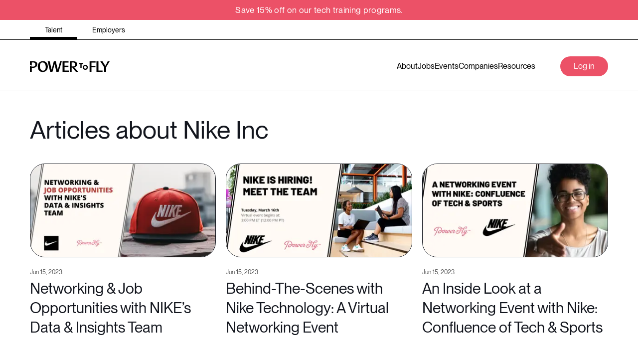

--- FILE ---
content_type: text/html; charset=utf-8
request_url: https://powertofly.com/up/client/nike-inc
body_size: 479613
content:
<!DOCTYPE html><!-- Powered by RebelMouse. https://www.rebelmouse.com --><html lang="en"><head prefix="og: https://ogp.me/ns# article: https://ogp.me/ns/article#"><script type="application/ld+json">{"@context":"https://schema.org","@type":"CollectionPage","description":"","keywords":"Nike Inc","name":"Nike Inc","url":"https://powertofly.com/up/client/nike-inc"}</script><meta charset="utf-8"/><link rel="preconnect" href="https://fonts.googleapis.com"/><link rel="preconnect" href="https://fonts.gstatic.com" crossorigin="crossorigin"/><link rel="preload" href="https://s3.amazonaws.com/partners.rebelmouse.com/powertofly/PPNeueMontreal-Medium+v2.4/PPNeueMontreal-Medium.woff2" as="font" type="font/woff2" crossorigin="crossorigin"/><link rel="preload" href="https://s3.amazonaws.com/partners.rebelmouse.com/powertofly/PPNeueMontreal-Regular+v2.4/PPNeueMontreal-Regular.woff2" as="font" type="font/woff2" crossorigin="crossorigin"/><link rel="preload" as="font" href="https://s3.amazonaws.com/partners.rebelmouse.com/powertofly/PPNeueMontreal-Medium+v2.4/PPNeueMontreal-Medium.woff2" type="font/woff2" crossorigin=""/><link rel="preload" as="font" href="https://s3.amazonaws.com/partners.rebelmouse.com/powertofly/PPNeueMontreal-Regular+v2.4/PPNeueMontreal-Regular.woff2" type="font/woff2" crossorigin=""/><script src="https://cmp.osano.com/AzqFvqTXMjkKx1yrN/456115a2-b5d2-488c-a344-4ea867cd0b4e/osano.js"></script><link rel="canonical" href="https://powertofly.com/up/client/nike-inc"/><meta property="fb:app_id" content="200167090048537"/><meta name="twitter:site" content="@powertofly"/><meta name="twitter:site:id" content=""/><meta property="og:type" content="website"/><meta property="og:site_name" content="PowerToFly"/><meta property="og:image" content="https://assets.rbl.ms/33405945/origin.png"/><meta property="og:image:width" content="210"/><meta property="og:image:height" content="2000"/><meta property="og:title" content=" on PowerToFly"/><meta property="og:description" content="Get the latest Nike Inc trends and tips from PowerToFly, empowering underrepresented talent across all races, ages, ethnicities, sexual orientations, abilities, veteran statuses and gender identities."/><meta name="description" content="Get the latest {&#39;id&#39;: 2148838989, &#39;path&#39;: &#39;up/client/nike-inc&#39;, &#39;slug&#39;: &#39;nike-inc&#39;, &#39;title&#39;: &#39;Nike Inc&#39;, &#39;url&#39;: &#39;nike-inc&#39;, &#39;full_url&#39;: &#39;up/client/nike-inc&#39;, &#39;type&#39;: 0, &#39;parent_id&#39;: 2148838716, &#39;order&#39;: 408, &#39;created_ts&#39;: 1680000169, &#39;page_settings&#39;: {&#39;open_in_new_tab&#39;: True, &#39;allow_community_posts&#39;: False, &#39;hide_from_entry_editor&#39;: False, &#39;lock_posts_after_publishing&#39;: False, &#39;hide_from_search_engines&#39;: False}, &#39;extras&#39;: {&#39;company_id&#39;: &#39;1997&#39;}, &#39;about_html&#39;: &#39;&#39;, &#39;meta_title&#39;: None, &#39;header_image_id&#39;: None, &#39;layout_name&#39;: None, &#39;primary_posts_count&#39;: 0, &#39;regular_posts_count&#39;: 18, &#39;site_id&#39;: 26191469, &#39;status&#39;: 3, &#39;tags&#39;: (), &#39;meta_tags&#39;: (), &#39;breadcrumb_title&#39;: None, &#39;fb_author_name&#39;: None, &#39;url_header_image&#39;: &#39;&#39;, &#39;isPublic&#39;: False, &#39;isPrivate&#39;: False, &#39;isUnlisted&#39;: True, &#39;parents&#39;: [{&#39;id&#39;: 2148831683, &#39;slug&#39;: &#39;up&#39;}, {&#39;id&#39;: 2148838716, &#39;slug&#39;: &#39;client&#39;}], &#39;is_restricted_for_reading&#39;: False, &#39;linkout&#39;: True, &#39;original_url&#39;: &#39;nike-inc&#39;, &#39;href&#39;: &#39;https://powertofly.com/up/client/nike-inc&#39;, &#39;absolute_url&#39;: &#39;https://powertofly.com/up/client/nike-inc&#39;} trends and tips from PowerToFly, empowering underrepresented talent across all races, ages, ethnicities, sexual orientations, abilities, veteran statuses and gender identities."/><meta name="referrer" content="always"/><meta name="twitter:card" content="summary_large_image"/><meta name="twitter:image" content="https://assets.rbl.ms/33405941/origin.png"/><link rel="preconnect" href="https://assets.rebelmouse.io/" crossorigin="anonymous"/><link rel="preconnect" href="https://user-stats.rbl.ms/" crossorigin="anonymous"/><link rel="preconnect" href="https://pages-stats.rbl.ms/" crossorigin="anonymous"/><!--link rel="preload" href="https://static.rbl.ms/static/fonts/fontawesome/fontawesome-mini.woff" as="font" type="font/woff2" crossorigin--><script type="text/javascript" class="rm-i-script">navigator.userAgent.includes("Chrome")&&function(e,t,n,r,i,o,a,u,c,s,p,l,f,v,d){var m,h,g,y,E=["click","contextmenu","dblclick","gotpointercapture","keydown","keypress","keyup","lostpointercapture","mousedown","mouseup","pointercancel","pointerdown","pointerenter","pointerleave","pointerover","pointerup","touchcancel","touchend","touchstart"],w=["scroll","wheel","mousemove","pointermove","touchmove"],P=new c,I=new c,L=new c,T="_rmStopped",S="rmInpZillaSafe",k="_rmImmediatelyStopped",_=e.setTimeout,b=e.clearTimeout,A=a.prototype,B=s&&"scheduling"in s&&"isInputPending"in s.scheduling;function C(e){return e&&e.canceled?Promise.resolve():(t=(e||{}).space||0,new Promise((function(e){t>0?_(e,0):d(e)}))).then((function(){if(B&&s.scheduling.isInputPending({includeContinuous:!0}))return C(e)}));var t}function Z(e){return e&&(e instanceof n||"function"==typeof e)}function x(e){return e&&"handleEvent"in e}function H(e){return"dataset"in e&&e.dataset.inpZillaSkip}function M(e,t,n,r,i,o){if(!(n[k]||r===u&&n[T]&&t!==n.target)){var a,c={get:(a={target:i,currentTarget:o},function(e,t,n){if(t in a)return a[t];var r=p.get(e,t);return Z(r)?function(){return p.apply(r,e,arguments)}:r}),set:p.set},s=new Proxy(n,c);try{x(e)?e.handleEvent.call(e,s):e.call(t,s)}catch(e){v(e)}}}function O(e){return function(t){var n=this,r=t.eventPhase,i=t.currentTarget,o=t.target;if(H(n))M(e,n,t,r,o,i);else{var a={canceled:!1,space:50};L.has(e)&&(L.get(e).canceled=!0),L.set(e,a),C(a).then((function(){a.canceled||(L.delete(e),M(e,n,t,r,o,i))}))}}}function j(e){return f.length>0&&e instanceof r&&e.dataset}function q(e){var t=!!f.some((function(t){return e.closest(t)}));e.dataset[S]=t?1:0}function F(e){return!!j(e)&&(S in e.dataset||q(e),1==e.dataset[S])}function G(e,t){var n=function(e,t){return!function(e,t){return!function(e){return e&&e.passive}(t)&&function(e){var t=e;return x(e)&&(t=e.handleEvent),!!(t&&t.length>0)}(e)}(e,t)}(e,t);return function(t){var r=this,i=t.eventPhase,o=t.currentTarget,u=t.target,c=t.timeStamp,s=new a("rm").timeStamp-c;function p(){M(e,r,t,i,u,o)}var l=!t.cancelable,f=!H(r),v=s>=20||n||l||function(e){return F(e.target)||F(e.currentTarget)}(t);f&&v?C().then(p):p()}}function N(e,t,n,r){if(!e.has(t)){var i=n(t,r);e.set(t,i)}return e.get(t)}function R(e){E.forEach((function(t){var n="on"+t;Object.defineProperty(e,n,{set:function(e){var n=this,r="__rmInpOn"+t;n[r]&&n.removeEventListener(t,n[r],{passive:!0}),n[r]=e,n.addEventListener(t,e,{passive:!0})}})}))}function U(e,t){return function(){this[e]=!0,t.apply(this,arguments)}}function z(){return!0}e.addEventListener("pointerup",z,{passive:!0}),e.addEventListener("pointerdown",z,{passive:!0}),(m=i.prototype).addEventListener=(h=m.addEventListener,function(t,n,r){var i=this||e;j(i)&&q(i);var o=n;n&&(o=w.includes(t)?N(I,n,O,r):N(P,n,G,r));var a=l.from(arguments);return a[1]=o,h.apply(i,a)}),m.removeEventListener=function(t){return function(n,r){var i,o=this||e,a=r;r&&(w.includes(n)&&I.has(r)?i=I:P.has(r)&&(i=P),i&&(a=i.get(r),i.delete(r)));var u=l.from(arguments);return u[1]=a,t.apply(o,u)}}(m.removeEventListener),R(e),R(t),R(o.prototype),g=A.stopPropagation,y=A.stopImmediatePropagation,A.stopPropagation=U(T,g),A.stopImmediatePropagation=U(k,y),function(){var t=new c;function n(e){return t.has(e)&&t.set(e,!0),b(e)}e.setTimeout=function(n,r){var i=this,o=l.from(arguments).splice(2);if(!Z(n))return _.apply(e,arguments);function a(){t.get(u)||n.apply(i,o),t.delete(u)}var u=_((function(){C().then(a).catch(v)}),r);return t.set(u,!1),u},e.setInterval=function(e,n){var r=this,i=l.from(arguments).splice(2);function o(){t.get(c)||e.apply(r,i)}function a(){return _(u,n)}function u(){t.get(c)?t.delete(c):C().then(o).catch(v).finally(a)}var c=a();return t.set(c,!1),c},e.clearInterval=n,e.clearTimeout=n}()}(window,document,Function,Element,EventTarget,HTMLElement,Event,Event.BUBBLING_PHASE,Map,navigator,Reflect,Array,window._rmInpZillaSafeSelectorList||[],console.error,requestIdleCallback);</script><script class="rm-i-script">window.REBELMOUSE_BOOTSTRAP_DATA = {"isUserLoggedIn": false, "site": {"id": 26191469, "isCommunitySite": false}, "runner": {"id": 26191469}, "post": {}, "path": "/up/client/nike-inc", "pathParams": {}, "resourceId": "sp_2148838989", "fbId": "200167090048537", "fbAppVersion": "v2.5", "clientGaId": "", "messageBusUri": "wss://messages.rebelmouse.io", "section": {"id": 2148838989}, "tag": {"slug": null, "isSection": false}, "fullBootstrapUrl": "/res/bootstrap/data.js?site_id=26191469\u0026resource_id=sp_2148838989\u0026path_params=%7B%7D\u0026override_device=desktop\u0026page_id=2148838989\u0026is_section_tag=0", "whitelabel_menu": {}, "useRiver": false, "engine": {"recaptchaSiteKey": null, "lazyLoadShortcodeImages": true, "backButtonGoToPage": true, "changeParticleUrlScroll": false, "countKeepReadingAsPageview": true, "defaultVideoPlayer": "", "theoPlayerLibraryLocation": "", "trackPageViewOnParticleUrlScroll": false, "webVitalsSampleRate": 100, "overrideDevicePixelRatio": null, "image_quality_level": 71, "sendEventsToCurrentDomain": false, "enableLoggedOutUserTracking": false, "useSmartLinks2": true}};
    </script><script class="rm-i-script">window.REBELMOUSE_BASE_ASSETS_URL = "https://powertofly.com/up/static/dist/social-ux/";
        window.REBELMOUSE_BASE_SSL_DOMAIN = "https://powertofly.com/up";
        window.REBELMOUSE_TASKS_QUEUE = [];
        window.REBELMOUSE_LOW_TASKS_QUEUE = [];
        window.REBELMOUSE_LOWEST_TASKS_QUEUE = [];
        window.REBELMOUSE_ACTIVE_TASKS_QUEUE = [];
        window.REBELMOUSE_STDLIB = {};
        window.RM_OVERRIDES = {};
        window.RM_AD_LOADER = [];
    </script><script src="https://powertofly.com/up/static/dist/social-ux/main.36c3749fa49db81ecd4f.bundle.mjs" class="rm-i-script" type="module" async="async" data-js-app="true" data-src-host="https://powertofly.com/up" data-src-file="main.mjs"></script><script src="https://powertofly.com/up/static/dist/social-ux/main.d0b30db35abc6251a38d.bundle.js" class="rm-i-script" nomodule="nomodule" defer="defer" data-js-app="true" data-src-host="https://powertofly.com/up" data-src-file="main.js"></script><script src="https://powertofly.com/up/static/dist/social-ux/runtime.5f2854bedb02943ff2a5.bundle.mjs" class="rm-i-script" type="module" async="async" data-js-app="true" data-src-host="https://powertofly.com/up" data-src-file="runtime.mjs"></script><script src="https://powertofly.com/up/static/dist/social-ux/runtime.5fe7c9a46d72403f8fd3.bundle.js" class="rm-i-script" nomodule="nomodule" defer="defer" data-js-app="true" data-src-host="https://powertofly.com/up" data-src-file="runtime.js"></script><!-- we collected enough need to fix it first before turn in back on--><!--script src="//cdn.ravenjs.com/3.16.0/raven.min.js" crossorigin="anonymous"></script--><!--script type="text/javascript">
        Raven.config('https://6b64f5cc8af542cbb920e0238864390a@sentry.io/147999').install();
    </script--><link rel="manifest" href="https://powertofly.com/manifest.json"/><meta name="theme-color" content="#647187"/><script class="rm-i-script">
        if ('serviceWorker' in navigator) {
          window.addEventListener('load', function() {
            navigator.serviceWorker.register('/up/sw.js').then(function(registration) {
              console.log('ServiceWorker registration successful with scope: ', registration.scope);
            }, function(err) {
              console.log('ServiceWorker registration failed: ', err);
            });
          });
        } else {
          console.log('ServiceWorker not enabled');
        }
    </script><script class="rm-i-script">
        // fallback error prone google tag setup
        var googletag = googletag || {};
        googletag.cmd = googletag.cmd || [];
    </script><meta http-equiv="X-UA-Compatible" content="IE=edge"/><link rel="alternate" type="application/rss+xml" title="PowerToFly" href="https://powertofly.com/up/feeds/up/client/nike-inc.rss"/><meta name="viewport" content="width=device-width,initial-scale=1,minimum-scale=1.0"/><!-- TODO: move the default value from here --><title>Nike Inc - PowerToFly</title><style class="rm-i-styles">
        article,aside,details,figcaption,figure,footer,header,hgroup,nav,section{display:block;}audio,canvas,video{display:inline-block;}audio:not([controls]){display:none;}[hidden]{display:none;}html{font-size:100%;-webkit-text-size-adjust:100%;-ms-text-size-adjust:100%;}body{margin:0;font-size:1em;line-height:1.4;}body,button,input,select,textarea{font-family:Tahoma,sans-serif;color:#5A5858;}::-moz-selection{background:#145A7C;color:#fff;text-shadow:none;}::selection{background:#145A7C;color:#fff;text-shadow:none;}:focus{outline:5px auto #2684b1;}a:hover,a:active{outline:0;}abbr[title]{border-bottom:1px dotted;}b,strong{font-weight:bold;}blockquote{margin:1em 40px;}dfn{font-style:italic;}hr{display:block;height:1px;border:0;border-top:1px solid #ccc;margin:1em 0;padding:0;}ins{background:#ff9;color:#000;text-decoration:none;}mark{background:#ff0;color:#000;font-style:italic;font-weight:bold;}pre,code,kbd,samp{font-family:monospace,serif;_font-family:'courier new',monospace;font-size:1em;}pre{white-space:pre;white-space:pre-wrap;word-wrap:break-word;}q{quotes:none;}q:before,q:after{content:"";content:none;}small{font-size:85%;}sub,sup{font-size:75%;line-height:0;position:relative;vertical-align:baseline;}sup{top:-0.5em;}sub{bottom:-0.25em;}ul,ol{margin:1em 0;padding:0 0 0 40px;}dd{margin:0 0 0 40px;}nav ul,nav ol{list-style:none;list-style-image:none;margin:0;padding:0;}img{border:0;-ms-interpolation-mode:bicubic;vertical-align:middle;}svg:not(:root){overflow:hidden;}figure{margin:0;}form{margin:0;}fieldset{border:0;margin:0;padding:0;}label{cursor:pointer;}legend{border:0;padding:0;}button,input{line-height:normal;}button,input[type="button"],input[type="reset"],input[type="submit"]{cursor:pointer;-webkit-appearance:button;}input[type="checkbox"],input[type="radio"]{box-sizing:border-box;padding:0;}input[type="search"]{-webkit-appearance:textfield;box-sizing:content-box;}input[type="search"]::-webkit-search-decoration{-webkit-appearance:none;}button::-moz-focus-inner,input::-moz-focus-inner{border:0;padding:0;}textarea{overflow:auto;vertical-align:top;resize:vertical;}input:invalid,textarea:invalid{background-color:#fccfcc;}table{border-collapse:collapse;border-spacing:0;}td{vertical-align:top;}.ir{display:block;border:0;text-indent:-999em;overflow:hidden;background-color:transparent;background-repeat:no-repeat;text-align:left;direction:ltr;}.ir br{display:none;}.hidden{display:none !important;visibility:hidden;}.visuallyhidden{border:0;clip:rect(0 0 0 0);height:1px;margin:-1px;overflow:hidden;padding:0;position:absolute;width:1px;}.visuallyhidden.focusable:active,.visuallyhidden.focusable:focus{clip:auto;height:auto;margin:0;overflow:visible;position:static;width:auto;}.invisible{visibility:hidden;}.clearfix:before,.clearfix:after{content:"";display:table;}.clearfix:after{clear:both;}.clearfix{zoom:1;}.zindex20{z-index:20;}.zindex30{z-index:30;}.zindex40{z-index:40;}.zindex50{z-index:50;}html{font-size:15px;font-family:Helvetica;line-height:1.6;color:#373c44;font-weight:normal;}body,button,input,select,textarea{font-family:Helvetica;color:#373c44;}.col,body{font-size:1.6rem;line-height:1.6;}a{color:#EC5167;text-decoration:none;}a:hover{color:#EC5167;text-decoration:none;}.with-primary-color{color:#EC5167;}.with-primary-color:hover{color:#EC5167;}.js-tab,.js-keep-reading,.js-toggle{cursor:pointer;}.noselect{-webkit-touch-callout:none;-webkit-user-select:none;-khtml-user-select:none;-moz-user-select:none;-ms-user-select:none;user-select:none;}.tabs__tab{display:inline-block;padding:10px;}.tabs__tab-content{display:none;}.tabs__tab-content.active{display:block;}button:focus,input[type="text"],input[type="email"]{outline:0;}audio,canvas,iframe,img,svg,video{vertical-align:middle;max-width:100%;}textarea{resize:vertical;}.main{background-color:#f5f5f5;position:relative;overflow:hidden;}.valign-wrapper{display:-webkit-flex;display:-ms-flexbox;display:flex;-webkit-align-items:center;-ms-flex-align:center;align-items:center;}.valign-wrapper .valign{display:block;}#notification{position:fixed;}.article-module__controls-placeholder{position:absolute;}.display-block{display:block;}.cover-all{position:absolute;width:100%;height:100%;}.full-width{width:100%;}.fa{font-family:FontAwesome,"fontawesome-mini" !important;}.fa.fa-instagram{font-size:1.15em;}.fa-googleplus:before{content:"\f0d5";}.post-partial,.overflow-visible{overflow:visible !important;}.attribute-data{margin:0 10px 10px 0;padding:5px 10px;background-color:#EC5167;color:white;border-radius:3px;margin-bottom:10px;display:inline-block;}.attribute-data[value=""]{display:none;}.badge{display:inline-block;overflow:hidden;}.badge-image{border-radius:100%;}.js-expandable.expanded .js-expand,.js-expandable:not(.expanded) .js-contract{display:none;}.js-scroll-trigger{display:block;width:100%;}.sticky-target:not(.legacy){position:fixed;opacity:0;top:0;will-change:transform;transform:translate3d(0px,0px,0px);}.sticky-target.legacy{position:relative;}.sticky-target.legacy.sticky-active{position:fixed;}.color-inherit:hover,.color-inherit{color:inherit;}.js-appear-on-expand{transition:all 350ms;height:0;overflow:hidden;opacity:0;}.content-container{display:none;}.expanded .content-container{display:block;}.expanded .js-appear-on-expand{opacity:1;height:auto;}.logged-out-user .js-appear-on-expand{height:0;opacity:0;}.h1,.h2{margin:0;padding:0;font-size:1em;font-weight:normal;}.lazyload-placeholder{display:none;position:absolute;text-align:center;background:rgba(0,0,0,0.1);top:0;bottom:0;left:0;right:0;}div[runner-lazy-loading] .lazyload-placeholder,iframe[runner-lazy-loading] + .lazyload-placeholder{display:block;}.abs-pos-center{position:absolute;top:0;bottom:0;left:0;right:0;margin:auto;}.relative{position:relative;}.runner-spinner{position:absolute;top:0;bottom:0;left:0;right:0;margin:auto;width:50px;}.runner-spinner:before{content:"";display:block;padding-top:100%;}.rm-non-critical-loaded .runner-spinner-circular{animation:rotate 2s linear infinite;height:100%;transform-origin:center center;width:100%;position:absolute;top:0;bottom:0;left:0;right:0;margin:auto;}.position-relative{position:relative;}.collection-button{display:inline-block;}.rm-non-critical-loaded .runner-spinner-path{stroke-dasharray:1,200;stroke-dashoffset:0;animation:dash 1.5s ease-in-out infinite,color 6s ease-in-out infinite;stroke-linecap:round;}.pagination-container .pagination-wrapper{display:flex;align-items:center;}.pagination-container .pagination-wrapper a{color:rgba(59,141,242,1);margin:0 5px;}@keyframes rotate{100%{transform:rotate(360deg);}}@keyframes dash{0%{stroke-dasharray:1,200;stroke-dashoffset:0;}50%{stroke-dasharray:89,200;stroke-dashoffset:-35px;}100%{stroke-dasharray:89,200;stroke-dashoffset:-124px;}}@keyframes color{100%,0%{stroke:rgba(255,255,255,1);}40%{stroke:rgba(255,255,255,0.6);}66%{stroke:rgba(255,255,255,0.9);}80%,90%{stroke:rgba(255,255,255,0.7);}}.js-section-loader-feature-container > .slick-list > .slick-track > .slick-slide:not(.slick-active){height:0;visibility:hidden;}.rebellt-item-media-container .instagram-media{margin-left:auto !important;margin-right:auto !important;}.js-hidden-panel{position:fixed;top:0;left:0;right:0;transition:all 300ms;z-index:10;}.js-hidden-panel.active{transform:translate3d(0,-100%,0);}.content{margin-left:auto;margin-right:auto;max-width:1100px;width:90%;}.ad-tag{text-align:center;}.ad-tag__inner{display:inline-block;}.content .ad-tag{margin-left:-5%;margin-right:-5%;}@media (min-width:768px){.content .ad-tag{margin-left:auto;margin-right:auto;}}.user-prefs{display:none;}.no-mb:not(:last-child){margin-bottom:0;}.no-mt:not(:first-child){margin-top:0;}.sm-mt-0:not(:empty):before,.sm-mt-1:not(:empty):before,.sm-mt-2:not(:empty):before,.sm-mb-0:not(:empty):after,.sm-mb-1:not(:empty):after,.sm-mb-2:not(:empty):after,.md-mt-0:not(:empty):before,.md-mt-1:not(:empty):before,.md-mt-2:not(:empty):before,.md-mb-0:not(:empty):after,.md-mb-1:not(:empty):after,.md-mb-2:not(:empty):after,.lg-mt-0:not(:empty):before,.lg-mt-1:not(:empty):before,.lg-mt-2:not(:empty):before,.lg-mb-0:not(:empty):after,.lg-mb-1:not(:empty):after,.lg-mb-2:not(:empty):after{content:'';display:block;overflow:hidden;}.sm-mt-0:not(:empty):before{margin-bottom:0;}.sm-mt-0 > *{margin-top:0;}.sm-mt-1:not(:empty):before{margin-bottom:-10px;}.sm-mt-1 > *{margin-top:10px;}.sm-mt-2:not(:empty):before{margin-bottom:-20px;}.sm-mt-2 > *{margin-top:20px;}.sm-mb-0:not(:empty):after{margin-top:0;}.sm-mb-0 > *{margin-bottom:0;}.sm-mb-1:not(:empty):after{margin-top:-10px;}.sm-mb-1 > *{margin-bottom:10px;}.sm-mb-2:not(:empty):after{margin-top:-20px;}.sm-mb-2 > *{margin-bottom:20px;}@media (min-width:768px){.md-mt-0:not(:empty):before{margin-bottom:0;}.md-mt-0 > *{margin-top:0;}.md-mt-1:not(:empty):before{margin-bottom:-10px;}.md-mt-1 > *{margin-top:10px;}.md-mt-2:not(:empty):before{margin-bottom:-20px;}.md-mt-2 > *{margin-top:20px;}.md-mb-0:not(:empty):after{margin-top:0;}.md-mb-0 > *{margin-bottom:0;}.md-mb-1:not(:empty):after{margin-top:-10px;}.md-mb-1 > *{margin-bottom:10px;}.md-mb-2:not(:empty):after{margin-top:-20px;}.md-mb-2 > *{margin-bottom:20px;}}@media (min-width:1024px){.lg-mt-0:not(:empty):before{margin-bottom:0;}.lg-mt-0 > *{margin-top:0;}.lg-mt-1:not(:empty):before{margin-bottom:-10px;}.lg-mt-1 > *{margin-top:10px;}.lg-mt-2:not(:empty):before{margin-bottom:-20px;}.lg-mt-2 > *{margin-top:20px;}.lg-mb-0:not(:empty):after{margin-top:0;}.lg-mb-0 > *{margin-bottom:0;}.lg-mb-1:not(:empty):after{margin-top:-10px;}.lg-mb-1 > *{margin-bottom:10px;}.lg-mb-2:not(:empty):after{margin-top:-20px;}.lg-mb-2 > *{margin-bottom:20px;}}.sm-cp-0{padding:0;}.sm-cp-1{padding:10px;}.sm-cp-2{padding:20px;}@media (min-width:768px){.md-cp-0{padding:0;}.md-cp-1{padding:10px;}.md-cp-2{padding:20px;}}@media (min-width:1024px){.lg-cp-0{padding:0;}.lg-cp-1{padding:10px;}.lg-cp-2{padding:20px;}}.mb-2 > *{margin-bottom:20px;}.mb-2 > :last-child{margin-bottom:0;}.v-sep > *{margin-bottom:20px;}@media (min-width:768px){.v-sep > *{margin-bottom:40px;}}.v-sep > *:last-child{margin-bottom:0;}@media only screen and (max-width:767px){.hide-mobile{display:none !important;}}@media only screen and (max-width:1023px){.hide-tablet-and-mobile{display:none !important;}}@media only screen and (min-width:768px){.hide-tablet-and-desktop{display:none !important;}}@media only screen and (min-width:768px) and (max-width:1023px){.hide-tablet{display:none !important;}}@media only screen and (min-width:1024px){.hide-desktop{display:none !important;}}.row.px10{margin-left:-10px;margin-right:-10px;}.row.px10 > .col{padding-left:10px;padding-right:10px;}.row.px20{margin-left:-20px;margin-right:-20px;}.row.px20 > .col{padding-left:20px;padding-right:20px;}.row{margin-left:auto;margin-right:auto;overflow:hidden;}.row:after{content:'';display:table;clear:both;}.row:not(:empty){margin-bottom:-20px;}.col{margin-bottom:20px;}@media (min-width:768px){.col{margin-bottom:40px;}.row:not(:empty){margin-bottom:-40px;}}.row .col{float:left;box-sizing:border-box;}.row .col.pull-right{float:right;}.row .col.s1{width:8.3333333333%;}.row .col.s2{width:16.6666666667%;}.row .col.s3{width:25%;}.row .col.s4{width:33.3333333333%;}.row .col.s5{width:41.6666666667%;}.row .col.s6{width:50%;}.row .col.s7{width:58.3333333333%;}.row .col.s8{width:66.6666666667%;}.row .col.s9{width:75%;}.row .col.s10{width:83.3333333333%;}.row .col.s11{width:91.6666666667%;}.row .col.s12{width:100%;}@media only screen and (min-width:768px){.row .col.m1{width:8.3333333333%;}.row .col.m2{width:16.6666666667%;}.row .col.m3{width:25%;}.row .col.m4{width:33.3333333333%;}.row .col.m5{width:41.6666666667%;}.row .col.m6{width:50%;}.row .col.m7{width:58.3333333333%;}.row .col.m8{width:66.6666666667%;}.row .col.m9{width:75%;}.row .col.m10{width:83.3333333333%;}.row .col.m11{width:91.6666666667%;}.row .col.m12{width:100%;}}@media only screen and (min-width:1024px){.row .col.l1{width:8.3333333333%;}.row .col.l2{width:16.6666666667%;}.row .col.l3{width:25%;}.row .col.l4{width:33.3333333333%;}.row .col.l5{width:41.6666666667%;}.row .col.l6{width:50%;}.row .col.l7{width:58.3333333333%;}.row .col.l8{width:66.6666666667%;}.row .col.l9{width:75%;}.row .col.l10{width:83.3333333333%;}.row .col.l11{width:91.6666666667%;}.row .col.l12{width:100%;}}.widget{position:relative;box-sizing:border-box;}.widget:hover .widget__headline a{color:#EC5167;}.widget__headline{font-family:Helvetica;color:#373c44;cursor:pointer;}.widget__headline-text{font-family:inherit;color:inherit;word-break:break-word;}.widget__section-text{display:block;}.image,.widget__image{background-position:center;background-repeat:no-repeat;background-size:cover;display:block;z-index:0;}.widget__play{position:absolute;width:100%;height:100%;text-align:center;}.rm-widget-image-holder{position:relative;}.rm-video-holder{position:absolute;width:100%;height:100%;top:0;left:0;}.rm-zindex-hidden{display:none;z-index:-1;}.rm-widget-image-holder .widget__play{top:0;left:0;}.image.no-image{background-color:#e4e4e4;}.widget__video{position:relative;}.widget__video .rm-scrop-spacer{padding-bottom:56.25%;}.widget__video.rm-video-tiktok{max-width:605px;}.widget__video video,.widget__video iframe{position:absolute;top:0;left:0;height:100%;}.widget__product-vendor{font-size:1.5em;line-height:1.5;margin:25px 0;}.widget__product-buy-link{margin:15px 0;}.widget__product-buy-link-btn{background-color:#000;color:#fff;display:inline-block;font-size:1.6rem;line-height:1em;padding:1.25rem;font-weight:700;}.widget__product-buy-btn:hover{color:#fff;}.widget__product-price{font-size:1.5em;line-height:1.5;margin:25px 0;}.widget__product-compare-at-price{text-decoration:line-through;}.rebellt-item.is--mobile,.rebellt-item.is--tablet{margin-bottom:0.85em;}.rebellt-item.show_columns_on_mobile.col2,.rebellt-item.show_columns_on_mobile.col3{display:inline-block;vertical-align:top;}.rebellt-item.show_columns_on_mobile.col2{width:48%;}.rebellt-item.show_columns_on_mobile.col3{width:32%;}@media only screen and (min-width:768px){.rebellt-item.col2:not(.show_columns_on_mobile),.rebellt-item.col3:not(.show_columns_on_mobile){display:inline-block;vertical-align:top;}.rebellt-item.col2:not(.show_columns_on_mobile){width:48%;}.rebellt-item.col3:not(.show_columns_on_mobile){width:32%;}}.rebellt-item.parallax{background-size:cover;background-attachment:fixed;position:relative;left:calc(-50vw + 50%);width:100vw;min-height:100vh;padding:0 20%;box-sizing:border-box;max-width:inherit;text-align:center;z-index:3;}.rebellt-item.parallax.is--mobile{background-position:center;margin-bottom:0;padding:0 15%;}.rebellt-item.parallax.has-description:before,.rebellt-item.parallax.has-description:after{content:"";display:block;padding-bottom:100%;}.rebellt-item.parallax.has-description.is--mobile:before,.rebellt-item.parallax.has-description.is--mobile:after{padding-bottom:90vh;}.rebellt-item.parallax h3,.rebellt-item.parallax p{color:white;text-shadow:1px 0 #000;}.rebellt-item.parallax.is--mobile p{font-size:18px;font-weight:400;}.rebellt-ecommerce h3{font-size:1.8em;margin-bottom:15px;}.rebellt-ecommerce--vendor{font-size:1.5em;line-height:1.5;margin:25px 0;}.rebellt-ecommerce--price{font-size:1.5em;line-height:1.5;margin:25px 0;}.rebellt-ecommerce--compare-at-price{text-decoration:line-through;}.rebellt-ecommerce--buy{margin:15px 0;}.rebellt-ecommerce--btn{background-color:#000;color:#fff;display:inline-block;font-size:1.6rem;line-height:1em;padding:1.25rem;font-weight:700;}.rebellt-ecommerce--btn:hover{color:#fff;}.rebelbar.skin-simple{height:50px;line-height:50px;color:#373c44;font-size:1.2rem;border-left:none;border-right:none;background-color:#fff;}.rebelbar.skin-simple .rebelbar__inner{position:relative;height:100%;margin:0 auto;padding:0 20px;max-width:1300px;}.rebelbar.skin-simple .logo{float:left;}.rebelbar.skin-simple .logo__image{max-height:50px;max-width:190px;}.rebelbar--fake.skin-simple{position:relative;border-color:#fff;}.rebelbar--fixed.skin-simple{position:absolute;width:100%;z-index:3;}.with-fixed-header .rebelbar--fixed.skin-simple{position:fixed;top:0;}.rebelbar.skin-simple .rebelbar__menu-toggle{position:relative;cursor:pointer;float:left;text-align:center;font-size:0;width:50px;margin-left:-15px;height:100%;color:#373c44;}.rebelbar.skin-simple i{vertical-align:middle;display:inline-block;font-size:20px;}.rebelbar.skin-simple .rebelbar__menu-toggle:hover{color:#EC5167;}.rebelbar.skin-simple .rebelbar__section-links{display:none;padding:0 100px 0 40px;overflow:hidden;height:100%;}.rebelbar.skin-simple .rebelbar__section-list{margin:0 -15px;height:100%;}.rebelbar.skin-simple .rebelbar__section-links li{display:inline-block;padding:0 15px;text-align:left;}.rebelbar.skin-simple .rebelbar__section-link{color:#373c44;display:block;font-size:1.8rem;font-weight:400;text-decoration:none;}.rebelbar.skin-simple .rebelbar__section-link:hover{color:#EC5167;}.rebelbar.skin-simple .rebelbar__sharebar.sharebar{display:none;}.rebelbar.skin-simple .rebelbar__section-list.js--active .rebelbar__more-sections-button{visibility:visible;}.rebelbar.skin-simple .rebelbar__more-sections-button{cursor:pointer;visibility:hidden;}.rebelbar.skin-simple #rebelbar__more-sections{visibility:hidden;position:fixed;line-height:70px;left:0;width:100%;background-color:#1f1f1f;}.rebelbar.skin-simple #rebelbar__more-sections a{color:white;}.rebelbar.skin-simple #rebelbar__more-sections.opened{visibility:visible;}@media only screen and (min-width:768px){.rebelbar.skin-simple .rebelbar__menu-toggle{margin-right:15px;}.rebelbar.skin-simple{height:100px;line-height:100px;font-weight:700;}.rebelbar.skin-simple .logo__image{max-width:350px;max-height:100px;}.rebelbar.skin-simple .rebelbar__inner{padding:0 40px;}.rebelbar.skin-simple .rebelbar__sharebar.sharebar{float:left;margin-top:20px;margin-bottom:20px;padding-left:40px;}}@media (min-width:960px){.rebelbar.skin-simple .rebelbar__section-links{display:block;}.with-floating-shares .rebelbar.skin-simple .search-form{display:none;}.with-floating-shares .rebelbar.skin-simple .rebelbar__sharebar.sharebar{display:block;}.with-floating-shares .rebelbar.skin-simple .rebelbar__section-links{display:none;}}.menu-global{display:none;width:100%;position:fixed;z-index:3;color:white;background-color:#1a1a1a;height:100%;font-size:1.8rem;overflow-y:auto;overflow-x:hidden;line-height:1.6em;}@media (min-width:768px){.menu-global{display:block;max-width:320px;top:0;-webkit-transform:translate(-320px,0);transform:translate(-320px,0);transform:translate3d(-320px,0,0);}.menu-global,.all-content-wrapper{transition:transform .2s cubic-bezier(.2,.3,.25,.9);}}.menu-overlay{position:fixed;top:-100%;left:0;height:0;width:100%;cursor:pointer;visibility:hidden;opacity:0;transition:opacity 200ms;}.menu-opened .menu-overlay{visibility:visible;height:100%;z-index:1;opacity:1;top:0;}@media only screen and (min-width:768px){.menu-opened .menu-overlay{z-index:10;background:rgba(255,255,255,.6);}}@media (min-width:960px){.logged-out-user .rebelbar.skin-simple .menu-overlay{display:none;}}@media (min-width:600px){.rm-resized-container-5{width:5%;}.rm-resized-container-10{width:10%;}.rm-resized-container-15{width:15%;}.rm-resized-container-20{width:20%;}.rm-resized-container-25{width:25%;}.rm-resized-container-30{width:30%;}.rm-resized-container-35{width:35%;}.rm-resized-container-40{width:40%;}.rm-resized-container-45{width:45%;}.rm-resized-container-50{width:50%;}.rm-resized-container-55{width:55%;}.rm-resized-container-60{width:60%;}.rm-resized-container-65{width:65%;}.rm-resized-container-70{width:70%;}.rm-resized-container-75{width:75%;}.rm-resized-container-80{width:80%;}.rm-resized-container-85{width:85%;}.rm-resized-container-90{width:90%;}.rm-resized-container-95{width:95%;}.rm-resized-container-100{width:100%;}}.rm-embed-container{position:relative;}.rm-embed-container.rm-embed-instagram{max-width:540px;}.rm-embed-container.rm-embed-tiktok{max-width:572px;min-height:721px;}.rm-embed-container.rm-embed-tiktok blockquote,.rm-embed-twitter blockquote{all:revert;}.rm-embed-container.rm-embed-tiktok blockquote{margin-left:0;margin-right:0;position:relative;}.rm-embed-container.rm-embed-tiktok blockquote,.rm-embed-container.rm-embed-tiktok blockquote > iframe,.rm-embed-container.rm-embed-tiktok blockquote > section{width:100%;min-height:721px;display:block;}.rm-embed-container.rm-embed-tiktok blockquote > section{position:absolute;top:0;left:0;right:0;bottom:0;display:flex;align-items:center;justify-content:center;flex-direction:column;text-align:center;}.rm-embed-container.rm-embed-tiktok blockquote > section:before{content:"";display:block;width:100%;height:300px;border-radius:8px;}.rm-embed-container > .rm-embed,.rm-embed-container > .rm-embed-holder{position:absolute;top:0;left:0;}.rm-embed-holder{display:block;height:100%;width:100%;display:flex;align-items:center;}.rm-embed-container > .rm-embed-spacer{display:block;}.rm-embed-twitter{max-width:550px;margin-top:10px;margin-bottom:10px;}.rm-embed-twitter blockquote{position:relative;height:100%;width:100%;flex-direction:column;display:flex;align-items:center;justify-content:center;flex-direction:column;text-align:center;}.rm-embed-twitter:not(.rm-off) .twitter-tweet{margin:0 !important;}.logo__image,.image-element__img,.rm-lazyloadable-image{max-width:100%;height:auto;}.logo__image,.image-element__img{width:auto;}@media (max-width:768px){.rm-embed-spacer.rm-embed-spacer-desktop{display:none;}}@media (min-width:768px){.rm-embed-spacer.rm-embed-spacer-mobile{display:none;}}.sharebar{margin:0 -4px;padding:0;font-size:0;line-height:0;}.sharebar a{color:#fff;}.sharebar a:hover{text-decoration:none;color:#fff;}.sharebar .share,.sharebar .share-plus{display:inline-block;margin:0 4px;font-size:14px;font-weight:400;padding:0 10px;width:20px;min-width:20px;height:40px;line-height:38px;text-align:center;vertical-align:middle;border-radius:2px;}.sharebar .share-plus i,.sharebar .share i{display:inline-block;vertical-align:middle;}.sharebar .hide-button{display:none;}.sharebar.enable-panel .hide-button{display:inline-block;}.sharebar.enable-panel .share-plus{display:none;}.sharebar.with-first-button-caption:not(.enable-panel) .share:first-child{width:68px;}.sharebar.with-first-button-caption:not(.enable-panel) .share:first-child:after{content:'Share';padding-left:5px;vertical-align:middle;}.sharebar--fixed{display:none;position:fixed;bottom:0;z-index:1;text-align:center;width:100%;left:0;margin:20px auto;}.with-floating-shares .sharebar--fixed{display:block;}.sharebar.fly_shared:not(.enable-panel) .share:nth-child(5){display:none;}.share-media-panel .share-media-panel-pinit{position:absolute;right:0;bottom:0;background-color:transparent;}.share-media-panel-pinit_share{background-image:url('/static/img/whitelabel/runner/spritesheets/pin-it-sprite.png');background-color:#BD081C;background-position:-1px -17px;border-radius:4px;float:right;height:34px;margin:7px;width:60px;background-size:194px auto;}.share-media-panel-pinit_share:hover{opacity:.9;}@media (min-width:768px){.sharebar .share-plus .fa,.sharebar .share .fa{font-size:22px;}.sharebar .share,.sharebar .share-plus{padding:0 15px;width:30px;min-width:30px;height:60px;line-height:60px;margin:0 4px;font-size:16px;}.sharebar.with-first-button-caption:not(.enable-panel) .share:first-child{width:180px;}.sharebar.with-first-button-caption:not(.enable-panel) .share:first-child:after{content:'Share this story';padding-left:10px;vertical-align:middle;text-transform:uppercase;}.share-media-panel-pinit_share{background-position:-60px -23px;height:45px;margin:10px;width:80px;}}.action-btn{display:block;font-size:1.6rem;color:#EC5167;cursor:pointer;border:2px solid #EC5167;border-color:#EC5167;border-radius:2px;line-height:1em;padding:1.6rem;font-weight:700;text-align:center;}.action-btn:hover{color:#EC5167;border:2px solid #EC5167;border-color:#EC5167;}.section-headline__text{font-size:3rem;font-weight:700;line-height:1;}.section-headline__text{color:#373c44;}@media (min-width:768px){.section-headline__text{font-size:3.6rem;}.content__main .section-headline__text{margin-top:-.3rem;margin-bottom:2rem;}}.module-headline__text{font-size:3rem;font-weight:700;color:#909090;}@media (min-width:768px){.module-headline__text{font-size:3.6rem;}}.search-form{position:absolute;top:0;right:20px;z-index:1;}.search-form__text-input{display:none;height:42px;font-size:1.3rem;background-color:#f4f4f4;border:none;color:#8f8f8f;text-indent:10px;padding:0;width:220px;position:absolute;right:-10px;top:0;bottom:0;margin:auto;}.search-form .search-form__submit{display:none;position:relative;border:none;bottom:2px;background-color:transparent;}.search-form__text-input:focus,.search-form__submit:focus{border:0 none;-webkit-box-shadow:none;-moz-box-shadow:none;box-shadow:none;outline:0 none;}.show-search .search-form__close{position:absolute;display:block;top:0;bottom:0;margin:auto;height:1rem;right:-28px;}.search-form__open{vertical-align:middle;bottom:2px;display:inline-block;position:relative;color:#373c44;font-size:1.9rem;}.show-search .search-form__text-input{display:block;}.show-search .search-form__submit{display:inline-block;vertical-align:middle;padding:0;color:#373c44;font-size:1.9rem;}.search-form__close,.show-search .search-form__open{display:none;}.quick-search{display:block;border-bottom:1px solid #d2d2d2;padding:24px 0 28px;margin-bottom:20px;position:relative;}.quick-search__submit{background-color:transparent;border:0;padding:0;margin:0;position:absolute;zoom:.75;color:#000;}.quick-search__input{background-color:transparent;border:0;padding:0;font-size:1.5rem;font-weight:700;line-height:3em;padding-left:40px;width:100%;box-sizing:border-box;}@media (min-width:768px){.search-form{right:40px;}.quick-search{margin-bottom:40px;padding:0 0 20px;}.quick-search__submit{zoom:1;}.quick-search__input{line-height:2.2em;padding-left:60px;}}.search-widget{position:relative;}.search-widget__input,.search-widget__submit{border:none;padding:0;margin:0;color:#373c44;background:transparent;font-size:inherit;line-height:inherit;}.social-links__link{display:inline-block;padding:12px;line-height:0;width:25px;height:25px;border-radius:50%;margin:0 6px;font-size:1.5em;text-align:center;position:relative;vertical-align:middle;color:white;}.social-links__link:hover{color:white;}.social-links__link > span{position:absolute;top:0;left:0;right:0;bottom:0;margin:auto;height:1em;}.article__body{font-family:Helvetica;}.body-description .horizontal-rule{border-top:2px solid #eee;}.article-content blockquote{border-left:5px solid #EC5167;border-left-color:#EC5167;color:#656565;padding:0 0 0 25px;margin:1em 0 1em 25px;}.article__splash-custom{position:relative;}.body hr{display:none;}.article-content .media-caption{color:#9a9a9a;font-size:1.4rem;line-height:2;}.giphy-image{margin-bottom:0;}.article-body a{word-wrap:break-word;}.article-content .giphy-image__credits-wrapper{margin:0;}.article-content .giphy-image__credits{color:#000;font-size:1rem;}.article-content .image-media,.article-content .giphy-image .media-photo-credit{display:block;}.tags{color:#EC5167;margin:0 -5px;}.tags__item{margin:5px;display:inline-block;}.tags .tags__item{line-height:1;}.slideshow .carousel-control{overflow:hidden;}.shortcode-media .media-caption,.shortcode-media .media-photo-credit{display:block;}@media (min-width:768px){.tags{margin:0 -10px;}.tags__item{margin:10px;}.article-content__comments-wrapper{border-bottom:1px solid #d2d2d2;margin-bottom:20px;padding-bottom:40px;}}.subscription-widget{background:#EC5167;padding:30px;}.subscription-widget .module-headline__text{text-align:center;font-size:2rem;font-weight:400;color:#fff;}.subscription-widget .social-links{margin-left:-10px;margin-right:-10px;text-align:center;font-size:0;}.subscription-widget .social-links__link{display:inline-block;vertical-align:middle;width:39px;height:39px;color:#fff;box-sizing:border-box;border-radius:50%;font-size:20px;margin:0 5px;line-height:35px;background:transparent;border:2px solid #fff;border-color:#fff;}.subscription-widget .social-links__link:hover{color:#EC5167;border-color:#EC5167;background:transparent;}.subscription-widget .social-links__link .fa-instagram{margin:5px 0 0 1px;}.subscription-widget__site-links{margin:30px -5px;text-align:center;font-size:.8em;}.subscription-widget__site-link{padding:0 5px;color:inherit;}.newsletter-element__form{text-align:center;position:relative;max-width:500px;margin-left:auto;margin-right:auto;}.newsletter-element__submit,.newsletter-element__input{border:0;padding:10px;font-size:1.6rem;font-weight:500;height:40px;line-height:20px;margin:0;}.newsletter-element__submit{background:#909090;color:#fff;position:absolute;top:0;right:0;}.newsletter-element__submit:hover{opacity:.9;}.newsletter-element__input{background:#f4f4f4;width:100%;color:#8f8f8f;padding-right:96px;box-sizing:border-box;}.gdpr-cookie-wrapper{position:relative;left:0;right:0;padding:.5em;box-sizing:border-box;}.gdpr-cookie-controls{text-align:right;}.runner-authors-list{margin-top:0;margin-bottom:0;padding-left:0;list-style-type:none;}.runner-authors-author-wrapper{display:flex;flex-direction:row;flex-wrap:nowrap;justify-content:flex-start;align-items:stretch;align-content:stretch;}.runner-authors-avatar-thumb{display:inline-block;border-radius:100%;width:55px;height:55px;background-repeat:no-repeat;background-position:center;background-size:cover;overflow:hidden;}.runner-authors-avatar-thumb img{width:100%;height:100%;display:block;object-fit:cover;border-radius:100%;}.runner-authors-avatar-fallback{display:flex;align-items:center;justify-content:center;width:100%;height:100%;font-size:12px;line-height:1.1;text-align:center;padding:4px;background:#e0e0e0;color:#555;font-weight:600;text-transform:uppercase;border-radius:100%;overflow:hidden;}.runner-authors-author-info{width:calc(100% - 55px);}.runner-author-name-container{padding:0 6px;}.rm-breadcrumb__list{margin:0;padding:0;}.rm-breadcrumb__item{list-style-type:none;display:inline;}.rm-breadcrumb__item:last-child .rm-breadcrumb__separator{display:none;}.rm-breadcrumb__item:last-child .rm-breadcrumb__link,.rm-breadcrumb__link.disabled{pointer-events:none;color:inherit;}.social-tab-i .share-fb:after,.social-tab-i .share-tw:after{content:none;}.share-buttons .social-tab-i a{margin-right:0;}.share-buttons .social-tab-i li{line-height:1px;float:left;}.share-buttons .social-tab-i ul{margin:0;padding:0;list-style:none;}.share-tab-img{max-width:100%;padding:0;margin:0;position:relative;overflow:hidden;display:inline-block;}.share-buttons .social-tab-i{position:absolute;bottom:0;right:0;margin:0;padding:0;z-index:1;list-style-type:none;}.close-share-mobile,.show-share-mobile{background-color:rgba(0,0,0,.75);}.share-buttons .social-tab-i.show-mobile-share-bar .close-share-mobile,.share-buttons .social-tab-i .show-share-mobile,.share-buttons .social-tab-i .share{width:30px;height:30px;line-height:27px;padding:0;text-align:center;display:inline-block;vertical-align:middle;}.share-buttons .social-tab-i.show-mobile-share-bar .show-share-mobile,.share-buttons .social-tab-i .close-share-mobile{display:none;}.share-buttons .social-tab-i .icons-share{vertical-align:middle;display:inline-block;font:normal normal normal 14px/1 FontAwesome;color:white;}.social-tab-i .icons-share.fb:before{content:'\f09a';}.social-tab-i .icons-share.tw:before{content:'\f099';}.social-tab-i .icons-share.pt:before{content:'\f231';}.social-tab-i .icons-share.tl:before{content:'\f173';}.social-tab-i .icons-share.em:before{content:'\f0e0';}.social-tab-i .icons-share.sprite-shares-close:before{content:'\f00d';}.social-tab-i .icons-share.sprite-shares-share:before{content:'\f1e0';}@media only screen and (max-width:768px){.share-tab-img .social-tab-i{display:block;}.share-buttons .social-tab-i .share{display:none;}.share-buttons .social-tab-i.show-mobile-share-bar .share{display:block;}.social-tab-i li{float:left;}}@media only screen and (min-width:769px){.social-tab-i .close-share-mobile,.social-tab-i .show-share-mobile{display:none !important;}.share-tab-img .social-tab-i{display:none;}.share-tab-img:hover .social-tab-i{display:block;}.share-buttons .social-tab-i .share{width:51px;height:51px;line-height:47px;}.share-buttons .social-tab-i{margin:5px 0 0 5px;top:0;left:0;bottom:auto;right:auto;display:none;}.share-buttons .social-tab-i .share{display:block;}}.accesibility-hidden{border:0;clip:rect(1px 1px 1px 1px);clip:rect(1px,1px,1px,1px);height:1px;margin:-1px;overflow:hidden;padding:0;position:absolute;width:1px;background:#000;color:#fff;}body:not(.rm-non-critical-loaded) .follow-button{display:none;}.posts-custom .posts-wrapper:after{content:"";display:block;margin-bottom:-20px;}.posts-custom .widget{margin-bottom:20px;width:100%;}.posts-custom .widget__headline,.posts-custom .social-date{display:block;}.posts-custom .social-date{color:#a4a2a0;font-size:1.4rem;}.posts-custom[data-attr-layout_headline] .widget{vertical-align:top;}.posts-custom[data-attr-layout_headline="top"] .widget{vertical-align:bottom;}.posts-custom .posts-wrapper{margin-left:0;margin-right:0;font-size:0;line-height:0;}.posts-custom .widget{display:inline-block;}.posts-custom article{margin:0;box-sizing:border-box;font-size:1.6rem;line-height:1.6;}.posts-custom[data-attr-layout_columns="2"] article,.posts-custom[data-attr-layout_columns="3"] article,.posts-custom[data-attr-layout_columns="4"] article{margin:0 10px;}.posts-custom[data-attr-layout_columns="2"] .posts-wrapper,.posts-custom[data-attr-layout_columns="3"] .posts-wrapper,.posts-custom[data-attr-layout_columns="4"] .posts-wrapper{margin-left:-10px;margin-right:-10px;}@media (min-width:768px){.posts-custom[data-attr-layout_columns="2"] .widget{width:50%;}.posts-custom[data-attr-layout_columns="3"] .widget{width:33.3333%;}.posts-custom[data-attr-layout_columns="4"] .widget{width:25%;}}.posts-custom .widget__headline{font-size:1em;font-weight:700;word-wrap:break-word;}.posts-custom .widget__section{display:block;}.posts-custom .widget__head{position:relative;}.posts-custom .widget__head .widget__body{position:absolute;padding:5%;bottom:0;left:0;box-sizing:border-box;width:100%;background:rgba(0,0,0,0.4);background:linear-gradient(transparent 5%,rgba(0,0,0,0.5));}.posts-custom .widget__head .social-author__name,.posts-custom .widget__head .main-author__name,.posts-custom .widget__head .social-author__social-name,.posts-custom .widget__head .main-author__social-name,.posts-custom .widget__head .widget__headline,.posts-custom .widget__head .widget__subheadline{color:white;}.posts-custom .widget__subheadline *{display:inline;}.posts-custom .main-author__avatar,.posts-custom .social-author__avatar{float:left;border-radius:50%;margin-right:8px;height:30px;width:30px;min-width:30px;overflow:hidden;position:relative;}.posts-custom .main-author__name,.posts-custom .social-author__name{color:#1f1f1f;font-size:1.4rem;font-weight:700;line-height:1.6;display:inline;overflow:hidden;text-overflow:ellipsis;white-space:nowrap;position:relative;}.posts-custom .main-author__social-name,.posts-custom .social-author__social-name{color:#757575;display:block;font-size:1.2rem;line-height:0.8em;}.posts-custom .main-author__name:hover,.posts-custom .social-author__name:hover,.posts-custom .main-author__social-name:hover,.posts-custom .social-author__social-name:hover{color:#EC5167;}.posts-custom[data-attr-layout_carousel] .posts-wrapper:after{margin-bottom:0 !important;}.posts-custom[data-attr-layout_carousel] .widget{margin-bottom:0 !important;}.posts-custom[data-attr-layout_carousel][data-attr-layout_columns="1"] .posts-wrapper:not(.slick-initialized) .widget:not(:first-child),.posts-custom[data-attr-layout_carousel]:not([data-attr-layout_columns="1"]) .posts-wrapper:not(.slick-initialized){display:none !important;}.posts-custom .slick-arrow{position:absolute;top:0;bottom:0;width:7%;max-width:60px;min-width:45px;min-height:60px;height:15%;color:white;border:0;margin:auto 10px;background:#EC5167;z-index:1;cursor:pointer;font-size:1.6rem;line-height:1;opacity:0.9;}.posts-custom .slick-prev{left:0;}.posts-custom .slick-next{right:0;}.posts-custom .slick-arrow:before{position:absolute;left:0;right:0;width:13px;bottom:0;top:0;margin:auto;height:16px;}.posts-custom .slick-arrow:hover{background:#EC5167;opacity:1;}.posts-custom .slick-dots{display:block;padding:10px;box-sizing:border-box;text-align:center;margin:0 -5px;}.posts-custom .slick-dots li{display:inline-block;margin:0 5px;}.posts-custom .slick-dots button{font-size:0;width:10px;height:10px;display:inline-block;line-height:0;border:0;background:#EC5167;border-radius:7px;padding:0;margin:0;vertical-align:middle;outline:none;}.posts-custom .slick-dots .slick-active button,.posts-custom .slick-dots button:hover{background:#EC5167;}.posts-custom hr{display:none;}.posts-custom{font-family:Helvetica;}.posts-custom blockquote{border-left:5px solid #EC5167;border-left-color:#EC5167;color:#656565;padding:0 0 0 25px;margin:1em 0 1em 25px;}.posts-custom .media-caption{color:#9a9a9a;font-size:1.4rem;line-height:2;}.posts-custom a{word-wrap:break-word;}.posts-custom .giphy-image__credits-wrapper{margin:0;}.posts-custom .giphy-image__credits{color:#000;font-size:1rem;}.posts-custom .body .image-media,.posts-custom .body .giphy-image .media-photo-credit{display:block;}.posts-custom .widget__shares.enable-panel .share-plus,.posts-custom .widget__shares:not(.enable-panel) .hide-button{display:none;}.posts-custom .widget__shares{margin-left:-10px;margin-right:-10px;font-size:0;}.posts-custom .widget__shares .share{display:inline-block;padding:5px;line-height:0;width:25px;height:25px;border-radius:50%;margin:0 10px;font-size:1.5rem;text-align:center;position:relative;vertical-align:middle;color:white;}.posts-custom .widget__shares .share:hover{color:white;}.posts-custom .widget__shares i{position:absolute;top:0;left:0;right:0;bottom:0;margin:auto;height:1em;}.infinite-scroll-wrapper:not(.rm-loading){width:1px;height:1px;}.infinite-scroll-wrapper.rm-loading{width:1px;}.rm-loadmore-placeholder.rm-loading{display:block;width:100%;}.widget__shares button.share,.social-tab-buttons button.share{box-sizing:content-box;}.social-tab-buttons button.share{border:none;}.post-splash-custom,.post-splash-custom .widget__head{position:relative;}.post-splash-custom .widget__head .widget__body{position:absolute;padding:5%;bottom:0;left:0;box-sizing:border-box;width:100%;background:rgba(0,0,0,0.4);background:-webkit-linear-gradient( transparent 5%,rgba(0,0,0,0.5) );background:-o-linear-gradient(transparent 5%,rgba(0,0,0,0.5));background:-moz-linear-gradient( transparent 5%,rgba(0,0,0,0.5) );background:linear-gradient(transparent 5%,rgba(0,0,0,0.5));}.post-splash-custom .headline{font-size:2rem;font-weight:700;position:relative;}.post-splash-custom .post-controls{position:absolute;top:0;left:0;z-index:2;}.post-splash-custom hr{display:none;}.post-splash-custom .widget__section{display:block;}.post-splash-custom .post-date{display:block;}.post-splash-custom .photo-credit p,.post-splash-custom .photo-credit a{font-size:1.1rem;margin:0;}.post-splash-custom .widget__subheadline *{display:inline;}.post-splash-custom .widget__image .headline,.post-splash-custom .widget__image .photo-credit,.post-splash-custom .widget__image .photo-credit p,.post-splash-custom .widget__image .photo-credit a,.post-splash-custom .widget__image .post-date{color:#fff;}@media (min-width:768px){.post-splash-custom .headline{font-size:3.6rem;}}.post-splash-custom .widget__shares.enable-panel .share-plus,.post-splash-custom .widget__shares:not(.enable-panel) .hide-button{display:none;}.post-splash-custom .widget__shares{margin-left:-10px;margin-right:-10px;font-size:0;}.post-splash-custom .widget__shares .share{display:inline-block;padding:5px;line-height:0;width:25px;height:25px;border-radius:50%;margin:0 10px;font-size:1.5rem;text-align:center;position:relative;vertical-align:middle;color:white;}.post-splash-custom .widget__shares .share:hover{color:white;}.post-splash-custom .widget__shares i{position:absolute;top:0;left:0;right:0;bottom:0;margin:auto;height:1em;}.post-authors{font-size:1.1em;line-height:1;padding-bottom:20px;margin-bottom:20px;color:#9a9a9a;border-bottom:1px solid #d2d2d2;}.post-authors__name,.post-authors__date{display:inline-block;vertical-align:middle;}.post-authors__name{font-weight:600;}.post-authors__date{margin-left:7px;}.post-authors__fb-like{float:right;overflow:hidden;}.post-authors__fb-like[fb-xfbml-state='rendered']:before{content:'Like us on Facebook';line-height:20px;display:inline-block;vertical-align:middle;margin-right:15px;}.post-authors__list{list-style:none;display:inline-block;vertical-align:middle;margin:0;padding:0;}.post-author{display:inline;}.post-author__avatar{z-index:0;border-radius:100%;object-fit:cover;width:50px;height:50px;}.post-author__avatar,.post-author__name{display:inline-block;vertical-align:middle;}.post-author__bio p{margin:0;}.post-pager{display:table;width:100%;}.post-pager__spacing{display:table-cell;padding:0;width:5px;}.post-pager__btn{display:table-cell;font-size:1.6rem;background:#EC5167;color:white;cursor:pointer;line-height:1em;padding:1.6rem;font-weight:700;text-align:center;}.post-pager__btn:hover{background:#EC5167;color:white;}.post-pager__btn .fa{transition:padding 200ms;}.post-pager__btn:hover .fa{padding:0 5px;}.post-pager__spacing:first-child,.post-pager__spacing:last-child{display:none;}.arrow-link{font-weight:600;font-size:1.5rem;color:#EC5167;margin:0 -.5rem;text-align:right;position:relative;}.arrow-link__anchor span{vertical-align:middle;margin:0 .5rem;}.list{display:block;margin-left:-1em;margin-right:-1em;padding:0;}.list__item{display:inline-block;padding:1em;}.logo__anchor{display:block;font-size:0;}.logo__image.with-bounds{max-width:190px;max-height:100px;}@media (min-width:768px){.logo__image.with-bounds{max-width:350px;}}.widget__head .rm-lazyloadable-image{width:100%;}.crop-16x9{padding-bottom:56.25%;}.crop-3x2{padding-bottom:66.6666%;}.crop-2x1{padding-bottom:50%;}.crop-1x2{padding-bottom:200%;}.crop-3x1{padding-bottom:33.3333%;}.crop-1x1{padding-bottom:100%;}.rm-crop-16x9 > .widget__img--tag,.rm-crop-16x9 > div:not(.rm-crop-spacer),.rm-crop-3x2 > .widget__img--tag,.rm-crop-3x2 > div:not(.rm-crop-spacer),.rm-crop-2x1 > .widget__img--tag,.rm-crop-2x1 > div:not(.rm-crop-spacer),.rm-crop-1x2 > .widget__img--tag,.rm-crop-1x2 > div:not(.rm-crop-spacer),.rm-crop-3x1 > .widget__img--tag,.rm-crop-3x1 > div:not(.rm-crop-spacer),.rm-crop-1x1 > .widget__img--tag,.rm-crop-1x1 > div:not(.rm-crop-spacer),.rm-crop-custom > .widget__img--tag,.rm-crop-custom > div:not(.rm-crop-spacer){position:absolute;top:0;left:0;bottom:0;right:0;height:100%;width:100%;object-fit:contain;}.rm-crop-16x9 > .rm-crop-spacer,.rm-crop-3x2 > .rm-crop-spacer,.rm-crop-2x1 > .rm-crop-spacer,.rm-crop-1x2 > .rm-crop-spacer,.rm-crop-3x1 > .rm-crop-spacer,.rm-crop-1x1 > .rm-crop-spacer,.rm-crop-custom > .rm-crop-spacer{display:block;}.rm-crop-16x9 > .rm-crop-spacer{padding-bottom:56.25%;}.rm-crop-3x2 > .rm-crop-spacer{padding-bottom:66.6666%;}.rm-crop-2x1 > .rm-crop-spacer{padding-bottom:50%;}.rm-crop-1x2 > .rm-crop-spacer{padding-bottom:200%;}.rm-crop-3x1 > .rm-crop-spacer{padding-bottom:33.3333%;}.rm-crop-1x1 > .rm-crop-spacer{padding-bottom:100%;}.share-plus{background-color:#afafaf;}.share-plus:hover{background-color:#aaaaaa;}.share-facebook,.share-fb{background-color:#1777f2;}.share-facebook:hover,.share-fb:hover{background-color:#318bff;}.share-twitter,.share-tw{background-color:#50abf1;}.share-twitter:hover,.share-tw:hover{background-color:#00a8e5;}.share-apple{background-color:#000000;}.share-apple:hover{background-color:#333333;}.share-linkedin{background-color:#0077b5;}.share-linkedin:hover{background:#006da8;}.share-pinterest{background-color:#ce1e1f;}.share-pinterest:hover{background:#bb2020;}.share-googleplus{background-color:#df4a32;}.share-googleplus:hover{background-color:#c73c26;}.share-reddit{background-color:#ff4300;}.share-email{background-color:#5e7286;}.share-email:hover{background:#48596b;}.share-tumblr{background-color:#2c4762;}.share-tumblr:hover{background-color:#243c53;}.share-sms{background-color:#ff922b;}.share-sms:hover{background-color:#fd7e14;}.share-whatsapp{background-color:#4dc247;}.share-instagram{background-color:#3f729b;}.share-instagram:hover{background-color:#4B88B9;}.share-youtube{background-color:#cd201f;}.share-youtube:hover{background-color:#EA2524;}.share-linkedin{background-color:#0077b5;}.share-linkedin:hover{background-color:#005d8e;}.share-slack{background-color:#36C5F0;}.share-slack:hover{background-color:#0077b5;}.share-openid{background-color:#F7931E;}.share-openid:hover{background-color:#E6881C;}.share-st{background-color:#eb4924;}.share-copy-link{background-color:#159397;}.listicle-slideshow__thumbnails{margin:0 -0.5%;overflow:hidden;white-space:nowrap;min-height:115px;}.listicle-slideshow__thumbnail{width:19%;margin:0.5%;display:inline-block;cursor:pointer;}.listicle-slideshow-pager{display:none;}.rm-non-critical-loaded .listicle-slideshow-pager{display:contents;}.rm-top-sticky-flexible{position:fixed;z-index:4;top:0;left:0;width:100%;transform:translate3d(0px,0px,0px);}.rm-top-sticky-stuck{position:relative;}.rm-top-sticky-stuck .rm-top-sticky-floater{position:fixed;z-index:4;top:0;left:0;width:100%;transform:translate3d(0px,-200px,0px);}.rm-top-sticky-stuck.rm-stuck .rm-top-sticky-floater{transform:translate3d(0px,0px,0px);}.rm-component{display:contents !important;}@font-face{font-family:'PP Neue Montreal';font-weight:500;font-style:normal;font-display:swap;unicode-range:U+0000-00FF,U+0131,U+0152-0153,U+02BB-02BC,U+02C6,U+02DA,U+02DC,U+2000-206F,U+2074,U+20AC,U+2122,U+2191,U+2193,U+2212,U+2215,U+FEFF,U+FFFD;src:url('https://s3.amazonaws.com/partners.rebelmouse.com/powertofly/PPNeueMontreal-Medium+v2.4/PPNeueMontreal-Medium.woff2') format('woff2')}@font-face{font-family:'PP Neue Montreal';font-weight:400;font-style:normal;font-display:swap;unicode-range:U+0000-00FF,U+0131,U+0152-0153,U+02BB-02BC,U+02C6,U+02DA,U+02DC,U+2000-206F,U+2074,U+20AC,U+2122,U+2191,U+2193,U+2212,U+2215,U+FEFF,U+FFFD;src:url('https://s3.amazonaws.com/partners.rebelmouse.com/powertofly/PPNeueMontreal-Regular+v2.4/PPNeueMontreal-Regular.woff2') format('woff2')}:root{--font-main:PP Neue Montreal,Helvetica,sans-serif;--color-primary:#000;--color-secondary:#333;--color-blue:#B0FFE3;--color-grey-dark:#101828;--color-grey-600:#475467;--color-grey-6:#595959;--color-grey-base:#667085;--color-teal-light:#BEEBE9;--color-pink:#EC5167;--bg-color-blue:#73D3CF;--bg-color-pink:#EC5167;--bg-color-grey:#13161E;--bg-color-grey-800:#1D2939;--bg-color-teal:#EAF8F8;--bg-color-light-grey:#F5F5F5}::-moz-selection{color:#fff;background:#218682}::selection{color:#fff;background:#218682}html{scrollbar-gutter:stable}body,.widget__headline,.posts-custom{font-family:var(--font-main)}.main.v-sep{background-color:#fff}.v-sep>*{margin-bottom:0px}.btn.btn-primary{padding:16px 19px;background:var(--bg-color-pink);border-radius:30px;color:#fff;font-weight:400;font-size:16px;border:0;outline:none;min-width:100px;transition:0.2s ease-in-out 0s}.custom-field-post-link a{color:#fff;padding:0 19px;background:var(--bg-color-pink);border-radius:30px;font-weight:400;font-size:16px;display:flex;width:fit-content;height:53px;align-items:center}.widget:hover .widget__headline a{color:inherit}.widget__shares button.share{border:none}@media screen and (min-width:1921px){.container{max-width:100%;margin:0 auto;padding:0 120px}.container.small-container{max-width:1600px}}@media (min-width:1025px) and (max-width:1920px){.container{max-width:100%;margin:0 auto;padding:0 60px}.container.small-container{}}@media (min-width:768px){.v-sep>*{margin-bottom:0px}#hubspot-messages-iframe-container.widget-align-right{bottom:20px!important;z-index:2147483647!important}.osano-cm-widget--position_right{bottom:105px!important}}@media (max-width:767px){#hubspot-messages-iframe-container.widget-align-right{bottom:0px!important;z-index:2147483647!important}.osano-cm-widget--position_right{bottom:85px!important}}.widget__body .source-link{color:#fff;background:var(--bg-color-pink);border-radius:30px;font-weight:400;display:flex;width:fit-content;height:53px;padding:0 19px;align-items:center;font-size:0;transition:0.2s ease-in-out 0s}.widget__body .source-link:hover,.for-talent .bottom-part .btn-group a:hover,.bottom-part .btn-group a:hover{transform:scale(1.1)}.widget__body .source-link img{display:none!important}.widget__body .source-link:after{font-size:16px}.custom-field-post-link a,.for-talent .bottom-part .btn-group a,.bottom-part .btn-group a{transition:0.2s ease-in-out 0s}.custom-field-post-link a:hover{transform:scale(1.1)}.widget__body .source-link:active,.custom-field-post-link a:active,.btn.btn-primary:active,.for-talent .bottom-part .btn-group a:active,.bottom-part .btn-group a:active{opacity:80%}.posts-custom .slick-arrow:hover{opacity:0.4;transition:0.2s}access-widget-ui.notranslate{--offset-top:15px!important}.share-media-panel{display:none!important}small.image-media.media-caption{display:none}.top-banner{background:var(--bg-color-pink);text-align:center;min-height:40px;max-height:56px;height:auto;padding:0px 20px;box-sizing:border-box}.full-top-bar{position:relative}.top-banner .mb-2{width:100%}.top-banner .widget__headline{display:flex;justify-content:center;align-items:center}.top-banner .widget__headline-text{color:#fff;font-weight:400;font-size:17px;letter-spacing:0.02em;line-height:20px;width:100%;display:block;position:relative;padding:10px 0}.top-banner .widget__headline-text:hover,.top-banner .widget:hover .widget__headline a{color:#fff}.top-banner .widget__body,.top-banner .widget{margin:0}.top-banner .posts-custom .widget{display:block!important}.full-top-bar a{cursor:pointer}.top-part{border-bottom:1px solid #000;height:39px}.full-top-bar.for-talent .top-part{background:#fff}.bottom-part{height:102px;border-bottom:1px solid #000;background:#fff}.top-logo img{width:160px}.bottom-part-wrap{display:flex;justify-content:space-between;height:103px;align-items:center}.top-part .list{margin:0;display:flex;align-items:center;height:40px}.bottom-part .list{margin:0}.top-part .list__item{color:var(--color-primary);font-size:14px;padding:9px 30px 3px;border-bottom:6px solid transparent}.bottom-part .list__item{color:var(--color-primary);font-size:16px;padding:15px 30px 10px}.bottom-part .list__item.active:after{content:"";border-bottom:4px solid #000;display:block;top:10px;position:relative}.bottom-part .list__item:hover:after{content:"";border-bottom:4px solid #000;display:block;top:10px;position:relative}.bottom-part .list__item:after{content:"";border-bottom:4px solid transparent;display:block;top:10px;position:relative}.bottom-part .btn-group{display:flex;gap:15px;align-items:center}.bottom-part .btn-group a{background-color:var(--color-pink);border-radius:30px;font-size:16px;width:130px;height:40px;display:inline-block;color:#fff;line-height:40px;text-align:center}.bottom-part .btn-group .user-avatar a{background-color:transparent;border-radius:0px;font-size:16px;width:auto;height:auto;display:inline-block;color:#fff;line-height:40px;text-align:center;padding:0!important}.bottom-part .btn-group .user-avatar{width:40px;height:40px;display:flex;align-items:center}.bottom-part .btn-group .user-avatar img{width:40px;height:40px}.bottom-part .bottom-right-part{display:flex;align-items:center}.full-top-bar.for-employers .top-part{background-color:var(--bg-color-blue)}.for-employers .top-part .list__item:nth-child(2){border-bottom:6px solid #000}.for-employers .bottom-part .btn-group{margin:0 10px 0 10px}.for-talent-subpages .top-part .list__item:first-child,.for-talent .top-part .list__item:first-child{border-bottom:6px solid #000}.for-talent .bottom-part .btn-group a{color:#fff}.for-talent .bottom-part .btn-group a,.for-talent-subpages .bottom-part .btn-group a{width:96px}.for-talent .bottom-part .btn-group{margin-left:20px}@media screen and (max-width:767px){.top-banner .widget__headline-text{font-size:15px;line-height:18px}.top-banner,.top-banner .widget__headline{min-height:56px;max-height:56px}.make-fixed .bottom-right-part{top:116px}.top-bar-placeholder{height:116px}.for-employers .bottom-part{background-color:var(--bg-color-blue)}.for-employers .top-part .list__item:last-child{border-bottom:0;background:#000;color:#fff}.full-top-bar.for-employers .top-part{background:var(--bg-color-teal)}.bottom-part .list__item{padding:26.5px 30px;font-weight:400;font-size:30px;line-height:110%}.for-employers .bottom-part .btn-group{margin:15px 10px 40px 10px;padding-bottom:70px}.bottom-right-part{max-height:0;transition:max-height 0.2s ease-out}.for-talent .bottom-part .btn-group a,.for-talent-subpages .bottom-part .btn-group a,.for-employers .bottom-part .btn-group a{height:53px;display:flex;align-items:center;justify-content:center}.bottom-right-part{width:100%;height:max-content;position:absolute;overflow:hidden;z-index:2;left:0;top:60px}.top-part.mobile-top-menu{display:flex;width:100%;flex-direction:row}.for-talent .bottom-right-part{background:var(--bg-color-teal)}.for-employers .bottom-right-part{background:#fff}.top-part.mobile-top-menu .list{display:flex;width:100%;flex-direction:row;padding:0}.bottom-part{height:59px}.bottom-part-wrap{height:60px;padding:0 20px}.full-top-bar{display:flex;flex-direction:column}.top-part{height:42px;background:var(--bg-color-teal);display:none}.top-part .list__item{color:var(--color-primary);font-weight:400;font-size:16px;line-height:145%;padding:0 30px 0;border-bottom:0px solid transparent;height:100%;display:flex;align-items:center;width:50%;align-items:center;justify-content:center}.for-talent-subpages .top-part .list__item:first-child,.for-talent .top-part .list__item:first-child{border-bottom:0;background:#000;color:#fff}.top-part .list{height:42px}.top-logo img{width:120px}.bottom-part .list{margin:0;display:flex;align-items:center;flex-direction:column;padding:23px 0 0px 0}.for-talent .bottom-part .btn-group{margin-left:0px;padding:25px 0 100px 0}.bottom-part .bottom-right-part{flex-direction:column}}@media (min-width:768px) and (max-width:1025px){.top-part{padding:0 60px}.for-employers .bottom-part .btn-group{margin:0 10px 40px 10px}.bottom-part{height:82px}.bottom-part-wrap{height:83px;padding:0 60px}.bottom-part .list__item{padding:37px 30px;font-weight:400;font-size:50px;line-height:110%}.bottom-right-part{max-height:0;transition:max-height 0.2s ease-out}.for-talent .bottom-part .btn-group a,.for-talent-subpages .bottom-part .btn-group a,.for-employers .bottom-part .btn-group a{height:53px;display:flex;align-items:center;justify-content:center}.bottom-right-part{width:100%;height:max-content;position:absolute;overflow:hidden;z-index:2;left:0;top:163px}.for-talent .bottom-right-part{background:var(--bg-color-teal)}.for-employers .bottom-right-part{background:#fff}.full-top-bar{display:flex;flex-direction:column}.bottom-part .list{margin:0;display:flex;align-items:center;flex-direction:column;padding:16px 0 0px 0}.for-talent .bottom-part .btn-group{margin-left:0px;padding:43px 0 50px 0}.bottom-part .bottom-right-part{flex-direction:column}}@media screen and (max-width:1024px){.make-fixed .js-hidden-panel.active{transform:translate3d(0,0%,0)}.prev-arrow:hover,.next-arrow:hover{opacity:1}.posts-custom .slick-arrow:hover{opacity:1}.bottom-part .btn-group a{margin:0 10px}.bottom-part .btn-group{gap:0}.user-avatar img{border-radius:50%;object-fit:cover;width:30px;height:30px}.hamb{cursor:pointer;float:right;padding:0px 0px;height:20px;width:23px;display:flex;align-items:center}.hamb-line{background:#000;display:block;height:3px;position:relative;width:24px}.hamb-line::before,.hamb-line::after{background:#000;content:"";display:block;height:100%;position:absolute;transition:all 0.2s ease-out;width:100%}.hamb-line::before{top:7px}.hamb-line::after{top:-7px}.side-menu{display:none}.make-fixed .bottom-right-part{max-height:100%;position:fixed;overflow:auto}.make-fixed .side-menu ~ .hamb .hamb-line{background:transparent}.make-fixed .side-menu ~ .hamb .hamb-line::before{transform:rotate(-45deg);top:0}.make-fixed .side-menu ~ .hamb .hamb-line::after{transform:rotate(45deg);top:0}.bottom-part .bottom-part-wrap .user-avatar{display:flex;width:30px;height:30px;align-items:center}.bottom-part .bottom-part-wrap .user-avatar a{width:30px;height:30px;display:flex;align-items:center}.bottom-part .top-right-side{width:73px;display:flex;align-items:center;gap:20px;justify-content:center}.bottom-part .bottom-part-wrap .user-avatar.desktop-avatar{display:none}}@media screen and (min-width:1025px){.top-banner{height:40px}.top-banner .widget__headline-text{padding:10px 0;display:block;width:100%;box-sizing:border-box}.side-menu,.hamb{display:none}.top-bar-placeholder{height:183px}}@media screen and (min-width:768px){.top-part.mobile-top-menu{display:none}}@media (min-width:1025px) and (max-width:1920px){.bottom-part .list{margin:0;display:flex;justify-content:flex-end;flex:auto;margin-right:30px;gap:60px}.bottom-part .bottom-right-part{display:flex;align-items:center;flex:inherit;justify-content:flex-end;width:75%}.bottom-part .list__item{padding:15px 0 10px}}@media (min-width:1025px) and (max-width:1200px){.bottom-part .bottom-right-part{width:80%}.bottom-part .list{margin-right:20px}}.make-fixed{overflow:hidden}.make-fixed .bottom-right-part{height:100%;z-index:2147483647}@media (min-width:1240px) and (max-width:1340px){.for-employers .bottom-part .list{gap:45px}}@media (min-width:1025px) and (max-width:1240px){.for-employers .bottom-part .btn-group{margin:0 0px 0 0px}.for-employers .bottom-part .btn-group a{width:auto;padding:0 10px}.for-employers .bottom-part .list{gap:25px}}.bottom-part-wrap .user-avatar,.top-right-side{display:none}.user-avatar img{border-radius:50%;object-fit:cover}@media (min-width:768px) and (max-width:1024px){.top-bar-placeholder{height:163px}}.topbar-h1{margin:0;padding:0;font-size:0}@media screen and (min-width:1921px){.no-margins{max-height:1120px}.no-margins .posts-custom .widget{margin:0}.no-margins .sm-mt-1:not(:empty):before,.no-margins .sm-mb-1:not(:empty):after{margin:0px}.no-margins .posts-custom .posts-wrapper:after{margin-bottom:0px}.no-margins .sm-mt-1>*{margin-top:0px}.no-margins .rm-col-center.col.sm-mb-1{margin:0;padding:0}.no-margins article>.row{display:flex;max-height:1120px;margin:0}.no-margins .row .rm-col-left{margin:0;align-items:center;display:flex}.no-margins .row .rm-col-right{margin:0;align-items:center;display:flex}.no-margins .widget__head{margin:0}.main-post__talent .row .rm-col-left{padding:0 60px 0 120px}.main-post__talent .widget__headline{font-weight:400;font-size:85px;line-height:120%;color:var(--color-grey-dark);margin-top:25px}.main-post__talent .widget__subheadline{font-weight:400;font-size:25px;line-height:145%;color:var(--color-grey-dark);margin:20px 0 60px 0}.main-post__talent .btn.btn-primary{padding:16px 19px;background:var(--bg-color-pink);border-radius:30px;color:#fff;font-weight:400;font-size:16px}.main-post__talent .widget__head{border-left:1px solid #000}.main-post__talent .widget__head::after{display:inline-block;content:"";position:absolute;top:0;right:0;width:100%;height:100%;background-size:contain;background-repeat:no-repeat;max-height:1120px;background-position:right}.jobs-search{background:var(--bg-color-grey)}.jobs-search .container.small-container{padding:180px 120px 222px;display:inline-block;width:100%;box-sizing:border-box;max-width:100%}.jobs-search .left-column__search{width:40%;float:left;margin-top:130px}.jobs-search .right-column__search{width:50%;float:right}.jobs-search .module-headline{width:40%;position:absolute}.jobs-search .module-headline .module-headline__text{font-weight:400;font-size:100px;line-height:120%;color:#fff}.jobs-search .right-column__search .module-headline{width:auto;position:relative}.jobs-search .right-column__search .module-headline__text{color:#fff;padding:75px 0 20px 0;font-weight:400;font-size:30px;line-height:150%}.jobs-search .popular-search{font-weight:400;font-size:16px;line-height:inherit;color:#FFFFFF;border:1px solid #fff;padding:8px 17px;border-radius:30px;display:inline-block;margin:0 15px 15px 0px;min-width:41px;text-align:center}.jobs-search .ui-autocomplete-input{padding:0px 15px 0 60px;width:-webkit-fill-available;max-width:625px;border:1px solid #8C8C8C;border-radius:8px;height:53px;background-repeat:no-repeat;background-position:23px center;margin:20px 0 62px;font-weight:400;font-size:16px;color:var(--color-grey-6)}.jobs-search .ui-autocomplete-input::placeholder{color:var(--color-grey-6)}.jobs-search .fa.fa-search{display:none}.jobs-search .quick-requests-1{margin-right:-15px}.how-we-help.no-margins{max-height:992px}.how-we-help.no-margins article>.row{display:flex;max-height:992px;margin:0}.how-we-help .row .rm-col-right{padding:0 120px}.how-we-help .widget__headline{color:var(--color-grey-dark);font-weight:400;font-size:75px;line-height:110%}.how-we-help .widget__subheadline{font-weight:400;font-size:25px;line-height:145%;color:var(--color-grey-dark)}.how-we-help .widget__head{border-right:1px solid #000}.how-we-help .widget__head .rm-lazyloadable-image{min-height:992px}.how-we-help__list{margin:40px 0 0 0;padding:0}.how-we-help__list li{font-weight:400;font-size:25px;line-height:145%;color:var(--color-grey-dark);display:flex;padding:0 0px 34px 0;position:relative;flex-direction:row;gap:25px}.how-we-help__list li:last-child{padding:0 0px 0px 0}.companies-logos-carousel{background:var(--bg-color-teal);border-top:1px solid var(--bg-color-grey);border-bottom:1px solid var(--bg-color-grey);height:268px;display:flex;align-items:center}.companies-logos-carousel .rebellt-item{margin-right:30px;margin-left:30px;width:260px;max-height:90%}.companies-logos-carousel .rebellt-item .share-media-panel,.companies-logos-carousel .body-description p:empty,.companies-logos-carousel .body-description>p,.companies-logos-carousel .post-pager.js-listicle-pager{display:none}.companies-logos-carousel__slider .posts-custom{display:flex}.companies-logos-carousel__slider .posts-wrapper{display:flex;margin-top:0}.companies-logos-carousel .widget,.companies-logos-carousel .rm-col-center,.companies-logos-carousel .widget .row{margin:0}.companies-logos-carousel .rebellt-item h3[data-role="headline"]{position:absolute;z-index:99999;width:260px;height:80px;margin:0;padding:0}.companies-logos-carousel .rebellt-item h3[data-role="headline"] a{width:100%;height:100%;display:block;opacity:0;font-size:0}.virtual-summits{min-height:772px;background-repeat:no-repeat;background-position:top right;background-size:contain;display:flex;align-items:center;padding:120px 0 100px 120px}.virtual-summits .intro-post{width:890px;padding-right:120px;flex-shrink:0;padding-top:9px}.virtual-summits .intro-post .widget__subheadline .widget__subheadline-text{font-weight:400;font-size:30px;line-height:150%;color:var(--color-grey-dark)}.virtual-summits .intro-post .widget__headline{color:var(--color-grey-dark);margin:-1px 0px -8px 0;font-weight:400;font-size:60px;line-height:130%}.virtual-summits .intro-post .widget__body .body{margin:0}.virtual-summits .intro-post .body-description p{color:var(--color-grey-dark);font-weight:400;font-size:25px;line-height:145%}.virtual-summits .intro-post .widget__subheadline{margin:0;line-height:46px}.virtual-summits .intro-post .source-link{margin:34px 0 0 0}.virtual-summits .virtual-summits__wrapper{display:flex}.virtual-summits .post-carousel{display:flex;align-items:center;flex-direction:row}.virtual-summits .summit-job-fairs-posts .row{border-top-left-radius:30px;border-top-right-radius:30px}.virtual-summits .summit-job-fairs-posts .posts-custom .posts-wrapper{display:flex}.virtual-summits .summit-job-fairs-posts .widget{border:1px solid var(--bg-color-grey);background:#FFFFFF;border-radius:30px;height:728px!important;width:493px!important;margin-right:20px}.virtual-summits .summit-job-fairs-posts .widget .widget__head{text-align:center;height:248px;display:flex;align-items:center;justify-content:center;margin:0;border-bottom:1px solid var(--bg-color-grey);overflow:hidden}.virtual-summits .summit-job-fairs-posts .widget .widget__head a{min-width:100%}.virtual-summits .summit-job-fairs-posts .rm-col-center{padding:0}.virtual-summits .summit-job-fairs-posts .widget .widget__head .rm-lazyloadable-image{min-height:248px}.virtual-summits .summit-job-fairs-posts .widget__section{font-weight:400;font-size:25px;line-height:145%;color:var(--color-grey-dark)}.virtual-summits .summit-job-fairs-posts .widget__headline{color:var(--color-grey-dark);font-weight:400;font-size:30px;line-height:130%;white-space:initial;margin:20px 0 0 0}.virtual-summits .summit-job-fairs-posts .source-link{height:39px;padding:0 14px}.virtual-summits .summit-job-fairs-posts .widget:hover .widget__headline a{color:var(--color-grey-dark)}.virtual-summits .summit-job-fairs-posts .posts-custom{margin:0}.virtual-summits .summit-job-fairs-posts .body-description p{font-weight:400;font-size:20px;line-height:150%;color:var(--color-grey-dark)}.virtual-summits .summit-job-fairs-posts .custom-field-event-date{font-weight:400;font-size:15px;line-height:130%;color:var(--color-grey-600);display:inline-block;float:left;margin:0;bottom:30px;position:absolute}.virtual-summits .summit-job-fairs-posts .source-link{margin:0;bottom:25px;position:absolute;right:30px}.virtual-summits .summit-job-fairs-posts .widget__body{padding:28px 29px;height:471px;position:relative;box-sizing:border-box}.virtual-summits .summit-job-fairs-posts .share-media-panel,.virtual-summits .summit-job-fairs-posts .body-description p:empty,.virtual-summits .summit-job-fairs-posts .body-description>p,.virtual-summits .summit-job-fairs-posts .post-pager.js-listicle-pager{display:none}.virtual-summits .summit-job-fairs-posts .rebellt-item{float:left;margin:0 9px 12px 0;width:50px;height:50px;border:1px solid #000;border-radius:4px;box-sizing:border-box;overflow:hidden}.virtual-summits .summit-job-fairs-posts .rebellt-item:nth-child(8),.virtual-summits .summit-job-fairs-posts .rebellt-item:nth-child(14){margin:0 0 12px 0}.virtual-summits .summit-job-fairs-posts .rebellt-item h3[data-role="headline"]{font-size:0;width:50px;height:50px;position:absolute;z-index:99999;margin:0;padding:0}.virtual-summits .summit-job-fairs-posts .rebellt-item h3[data-role="headline"] a{width:100%;height:100%;display:block;opacity:0;font-size:0}.virtual-summits .summit-job-fairs-posts .rebellt-item .share-tab-img{width:50px;height:50px}.virtual-summits .summit-job-fairs-posts .rebellt-item img{object-fit:cover;width:100%;height:100%}.virtual-summits .summit-job-fairs-posts .rebellt-item .media-caption,.virtual-summits .summit-job-fairs-posts .rebellt-item .media-photo-credit{display:none}.virtual-summits .summit-job-fairs-posts .rebellt-item:last-child{margin-right:0px}.virtual-summits .summit-job-fairs-posts .slick-arrow:before{display:none}.virtual-summits .summit-job-fairs-posts .slick-arrow{background-color:transparent;width:47px;height:47px;top:auto;bottom:33px;max-width:34px;min-height:34px}.virtual-summits .summit-job-fairs-posts .slick-prev{background-repeat:no-repeat;background-position:center;left:-256px;background-size:65px}.virtual-summits .summit-job-fairs-posts .slick-next{left:0;background-repeat:no-repeat;background-position:center;left:-188px;background-size:65px}.deib-in-action{background:var(--bg-color-grey);padding:95px 0 190px 0}.deib-in-action .body-description{display:flex;gap:40px;padding-top:33px}.deib-in-action .rebellt-item{border:1px solid var(--color-teal-light);border-radius:30px;flex-basis:100%;max-height:297px}.deib-in-action .body-description :empty,.deib-in-action .body-description>p,.deib-in-action .post-pager.js-listicle-pager{display:none}.deib-in-action .widget__headline{font-weight:400;font-size:135px;line-height:120%;text-align:center;text-transform:capitalize;color:var(--color-teal-light)}.deib-in-action .rebellt-item h3[data-role="headline"]{font-weight:500;font-size:90px;line-height:100%;text-align:center;color:var(--color-teal-light);margin:12% 0}.deib-in-action .rebellt-item p{color:var(--color-teal-light);font-weight:400;font-size:20px;line-height:100%;border-top:1px solid;margin:0;padding:22px 0;text-align:center}.testimonials{background:var(--bg-color-teal);border-top:1px solid var(--bg-color-grey);border-bottom:1px solid var(--bg-color-grey);min-height:759px;display:flex;align-items:center}.testimonials__wrapper{width:94%;margin:0 auto}.testimonials__wrapper .widget__body{margin:19px 0px 12px;display:flex;flex-direction:row;align-items:center}.testimonials__wrapper .body{flex:1;overflow:hidden;margin:0}.testimonials__wrapper .body-description{display:flex;transition:250ms transform ease-in}.testimonials__wrapper .rebellt-item{min-width:100%;height:100%;border-radius:24px}.testimonials__wrapper .rebellt-item p{font-weight:400;font-size:30px;line-height:150%;text-align:center;color:var(--color-grey-dark);margin:0}.testimonials .module-headline{display:none}.prev-arrow,.next-arrow{z-index:1;position:absolute;cursor:pointer;transition:150ms all ease-in;top:38%}.prev-arrow img,.next-arrow img{width:100px}.prev-arrow{left:0}.next-arrow{right:0}.prev-arrow:hover,.next-arrow:hover{opacity:0.4}.testimonials .container.small-container{position:relative;max-width:1358px}.testimonials h5{font-weight:500;font-size:20px;line-height:150%;text-align:center;background-repeat:no-repeat;background-position:top center;padding-top:70px;margin-top:53px;margin-bottom:0}.testimonials p.caption{font-weight:400;font-size:16px;line-height:145%;text-align:center;margin:10px 0 0 0}.events.virtual-summits{min-height:772px;background-repeat:no-repeat;background-position:top right;background-size:contain;display:flex;align-items:center;padding:131px 0 112px 120px;box-sizing:border-box}.events.virtual-summits .intro-post{padding-top:12px}.events.virtual-summits .summit-job-fairs-posts .widget{height:728px!important}.events.virtual-summits .summit-job-fairs-posts .widget__body{height:480px;padding:40px 29px 25px}.events.virtual-summits .summit-job-fairs-posts .social-author__avatar{height:40px;width:40px;border:1px solid var(--bg-color-grey)}.events.virtual-summits .summit-job-fairs-posts .social-author__name{color:var(----bg-color-grey);font-weight:400;font-size:16px;line-height:145%;text-transform:capitalize}.events.virtual-summits .summit-job-fairs-posts .social-author{margin:0}.events.virtual-summits .summit-job-fairs-posts .slick-arrow{bottom:30px}.events.virtual-summits .summit-job-fairs-posts .custom-field-event-date{bottom:40px}.events.virtual-summits .summit-job-fairs-posts .source-link{bottom:30px}}@media (min-width:1025px) and (max-width:1920px){.no-margins{max-height:720px}.no-margins .posts-custom .widget{margin:0}.no-margins .sm-mt-1:not(:empty):before,.no-margins .sm-mb-1:not(:empty):after{margin:0px}.no-margins .posts-custom .posts-wrapper:after{margin-bottom:0px}.no-margins .sm-mt-1>*{margin-top:0px}.no-margins .rm-col-center.col.sm-mb-1{margin:0;padding:0}.no-margins article>.row{display:flex;max-height:720px;margin:0}.no-margins .row .rm-col-left{margin:0;align-items:center;display:flex}.no-margins .row .rm-col-right{margin:0;align-items:center;display:flex}.no-margins .widget__head{margin:0}.main-post__talent .row .rm-col-left{padding:60px}.main-post__talent .widget__headline{font-weight:500;font-size:50px;line-height:110%;color:var(--color-grey-dark)}.main-post__talent .widget__subheadline{font-weight:400;font-size:16px;line-height:145%;color:var(--color-grey-dark);margin:20px 0 60px 0}.main-post__talent .btn.btn-primary{padding:16px 19px;background:var(--bg-color-pink);border-radius:30px;color:#fff;font-weight:400;font-size:16px}.main-post__talent .widget__head{border-left:1px solid #000;height:100%}.main-post__talent .widget__head img{max-height:720px;object-position:top;height:100%;object-fit:cover}.main-post__talent .widget__head::after{display:inline-block;content:"";position:absolute;top:0;right:0;width:100%;height:100%;background-size:contain;background-repeat:no-repeat;max-height:100%;min-height:inherit;background-position:top right}.jobs-search{background:var(--bg-color-grey)}.jobs-search .container.small-container{display:inline-block;padding:100px 60px;width:100%;box-sizing:border-box}.jobs-search .left-column__search{width:40%;float:left;margin-top:82px}.jobs-search .right-column__search{width:50%;float:right}.jobs-search .module-headline{width:40%;position:absolute}.jobs-search .module-headline .module-headline__text{font-weight:400;font-size:70px;line-height:120%;color:#fff}.jobs-search .right-column__search .module-headline{width:auto;position:relative}.jobs-search .right-column__search .module-headline__text{font-weight:500;font-size:20px;line-height:150%;color:#fff;padding:20px 0 25px 0}.jobs-search .popular-search{font-weight:400;font-size:16px;line-height:inherit;color:#FFFFFF;border:1px solid #fff;padding:8px 13px;border-radius:30px;display:inline-block;margin:0 15px 15px 0px;min-width:41px;text-align:center}.jobs-search .ui-autocomplete-input{padding:0px 15px 0 60px;width:100%;max-width:70%;border:1px solid #8C8C8C;border-radius:8px;height:53px;background-repeat:no-repeat;background-position:23px center;margin:20px 0 40px;font-weight:400;font-size:16px;color:var(--color-grey-6)}.jobs-search .ui-autocomplete-input::placeholder{color:var(--color-grey-6)}.jobs-search .fa.fa-search{display:none}.jobs-search .quick-requests-1{margin-right:-15px}.how-we-help .row .rm-col-right{padding:60px}.how-we-help .widget__headline{color:var(--color-grey-dark);font-weight:500;font-size:40px;line-height:130%}.how-we-help .widget__subheadline{font-weight:400;font-size:20px;line-height:145%;color:var(--color-grey-dark)}.how-we-help .widget__head{border-right:1px solid #000;height:100%}.how-we-help .widget__head .rm-lazyloadable-image{height:100%}.how-we-help__list{margin:60px 0 0 0;padding:0}.how-we-help__list li{font-weight:400;font-size:19px;line-height:140%;color:var(--color-grey-dark);display:flex;padding:0 0px 6% 0;position:relative;flex-direction:row;gap:25px}.how-we-help__list li:last-child{padding:0 0px 0px 0}.companies-logos-carousel{background:var(--bg-color-teal);border-top:1px solid var(--bg-color-grey);border-bottom:1px solid var(--bg-color-grey);height:268px;display:flex;align-items:center}.companies-logos-carousel .rebellt-item{width:260px;max-height:90%;margin-right:30px;margin-left:30px}.companies-logos-carousel .rebellt-item .share-media-panel,.companies-logos-carousel .body-description p:empty,.companies-logos-carousel .body-description>p,.companies-logos-carousel .post-pager.js-listicle-pager{display:none}.companies-logos-carousel__slider .posts-custom{display:flex}.companies-logos-carousel__slider .posts-wrapper{display:flex;margin-top:0}.companies-logos-carousel .widget,.companies-logos-carousel .rm-col-center,.companies-logos-carousel .widget .row{margin:0}.companies-logos-carousel .rebellt-item h3[data-role="headline"]{position:absolute;z-index:99999;width:260px;height:80px;margin:0;padding:0}.companies-logos-carousel .rebellt-item h3[data-role="headline"] a{width:100%;height:100%;display:block;opacity:0;font-size:0}.virtual-summits{min-height:500px;background-repeat:no-repeat;background-position:top right;background-size:contain;display:flex;align-items:center;padding:100px 0 100px 60px}.virtual-summits .intro-post{width:470px;padding-right:200px;flex-shrink:0}.virtual-summits .intro-post .widget__subheadline .widget__subheadline-text{font-weight:400;font-size:20px;line-height:150%;color:var(--color-grey-dark)}.virtual-summits .intro-post .widget__headline{font-weight:500;font-size:40px;line-height:130%;color:var(--color-grey-dark);margin:14px 0px 0 0}.virtual-summits .intro-post .widget__body .body{margin:0}.virtual-summits .intro-post .body-description p{font-weight:400;font-size:20px;line-height:150%;color:var(--color-grey-dark)}.virtual-summits .intro-post .widget__subheadline{margin:0;line-height:46px}.virtual-summits .intro-post .source-link{margin:60px 0 0 0}.virtual-summits .virtual-summits__wrapper{display:flex}.virtual-summits .post-carousel{display:flex;align-items:center;flex-direction:row}.virtual-summits .summit-job-fairs-posts .row{border-top-left-radius:30px;border-top-right-radius:30px}.virtual-summits .summit-job-fairs-posts .posts-custom .posts-wrapper{display:flex}.virtual-summits .summit-job-fairs-posts .widget{border:1px solid var(--bg-color-grey);background:#FFFFFF;border-radius:30px;height:550px!important;width:408px!important;margin-right:20px}.virtual-summits .summit-job-fairs-posts .widget .widget__head{text-align:center;height:248px;display:flex;align-items:center;justify-content:center;margin:0;border-bottom:1px solid var(--bg-color-grey);overflow:hidden}.virtual-summits .summit-job-fairs-posts .widget .widget__head a{min-width:100%}.virtual-summits .summit-job-fairs-posts .rm-col-center{padding:0}.virtual-summits .summit-job-fairs-posts .widget .widget__head .rm-lazyloadable-image{min-height:248px}.virtual-summits .summit-job-fairs-posts .widget__section{font-weight:400;font-size:16px;line-height:145%;color:var(--color-grey-dark)}.virtual-summits .summit-job-fairs-posts .widget__headline{color:var(--color-grey-dark);font-weight:400;font-size:30px;line-height:130%;white-space:initial;margin:15px 0 0 0}.virtual-summits .summit-job-fairs-posts .source-link{height:39px;padding:0 14px}.virtual-summits .summit-job-fairs-posts .widget:hover .widget__headline a{color:var(--color-grey-dark)}.virtual-summits .summit-job-fairs-posts .posts-custom{margin:0}.virtual-summits .summit-job-fairs-posts .body-description p{font-weight:400;font-size:20px;line-height:150%;color:var(--color-grey-dark)}.virtual-summits .summit-job-fairs-posts .custom-field-event-date{font-weight:400;font-size:15px;line-height:130%;color:var(--color-grey-600);display:inline-block;float:left;margin:0;bottom:30px;position:absolute}.virtual-summits .summit-job-fairs-posts .source-link{margin:0;bottom:25px;position:absolute;right:30px}.virtual-summits .summit-job-fairs-posts .widget__body{padding:25px 29px;height:300px;position:relative;box-sizing:border-box}.virtual-summits .summit-job-fairs-posts .share-media-panel,.virtual-summits .summit-job-fairs-posts .body-description p:empty,.virtual-summits .summit-job-fairs-posts .body-description>p,.virtual-summits .summit-job-fairs-posts .post-pager.js-listicle-pager{display:none}.virtual-summits .summit-job-fairs-posts .rebellt-item{float:left;margin:0 9px 12px 0;width:50px;height:50px;border:1px solid #000;border-radius:4px;box-sizing:border-box;overflow:hidden}.virtual-summits .summit-job-fairs-posts .rebellt-item:nth-child(8),.virtual-summits .summit-job-fairs-posts .rebellt-item:nth-child(14){margin:0 0 12px 0}.virtual-summits .summit-job-fairs-posts .rebellt-item h3[data-role="headline"]{font-size:0;width:50px;height:50px;position:absolute;z-index:99999;margin:0;padding:0}.virtual-summits .summit-job-fairs-posts .rebellt-item h3[data-role="headline"] a{width:100%;height:100%;display:block;opacity:0;font-size:0}.virtual-summits .summit-job-fairs-posts .rebellt-item .share-tab-img{width:50px;height:50px}.virtual-summits .summit-job-fairs-posts .rebellt-item img{object-fit:cover;width:100%;height:100%}.virtual-summits .summit-job-fairs-posts .rebellt-item .media-caption,.virtual-summits .summit-job-fairs-posts .rebellt-item .media-photo-credit{display:none}.virtual-summits .summit-job-fairs-posts .rebellt-item:last-child{margin-right:0px}.virtual-summits .summit-job-fairs-posts .slick-arrow:before{display:none}.virtual-summits .summit-job-fairs-posts .slick-arrow{background-color:transparent;width:34px;height:34px;top:auto;bottom:8px;max-width:34px;min-height:34px}.virtual-summits .summit-job-fairs-posts .slick-prev{background-repeat:no-repeat;background-position:center;left:-317px}.virtual-summits .summit-job-fairs-posts .slick-next{left:0;background-repeat:no-repeat;background-position:center;left:-247px}.deib-in-action{background:var(--bg-color-grey);padding:65px 0 88px 0}.deib-in-action .body-description{display:flex;gap:40px;padding-top:45px}.deib-in-action .rebellt-item{border:1px solid var(--color-teal-light);border-radius:30px;flex-basis:100%;max-height:297px}.deib-in-action .body-description p:empty,.deib-in-action .body-description>p,.deib-in-action .post-pager.js-listicle-pager{display:none}.deib-in-action .widget__headline{font-weight:400;font-size:135px;line-height:120%;text-align:center;text-transform:capitalize;color:var(--color-teal-light)}.deib-in-action .rebellt-item h3[data-role="headline"]{font-weight:500;font-size:90px;line-height:100%;text-align:center;color:var(--color-teal-light);margin:16% 0}.deib-in-action .rebellt-item p{color:var(--color-teal-light);font-weight:400;font-size:20px;line-height:100%;border-top:1px solid;margin:0;padding:20px 0;text-align:center}.testimonials{background:var(--bg-color-teal);border-top:1px solid var(--bg-color-grey);border-bottom:1px solid var(--bg-color-grey);min-height:625px;display:flex;align-items:center}.testimonials__wrapper{width:80%;margin:0 auto}.testimonials__wrapper .widget__body{margin:24px 0px 12px;display:flex;flex-direction:row;align-items:center}.testimonials__wrapper .body{flex:1;overflow:hidden}.testimonials__wrapper .body-description{display:flex;transition:250ms transform ease-in}.testimonials__wrapper .rebellt-item{min-width:100%;height:100%;border-radius:24px}.testimonials__wrapper .rebellt-item p{font-weight:400;font-size:20px;line-height:150%;text-align:center;color:var(--color-grey-dark)}.testimonials .module-headline{display:none}.prev-arrow,.next-arrow{z-index:1;position:absolute;cursor:pointer;transition:150ms all ease-in;top:50%}.prev-arrow{left:0}.next-arrow{right:0}.prev-arrow:hover,.next-arrow:hover{opacity:0.4}.testimonials .testimonials__wrap{position:relative}.testimonials h5{font-weight:500;font-size:20px;line-height:150%;text-align:center;background-repeat:no-repeat;background-position:top center;padding-top:55px;margin-top:70px;margin-bottom:0}.testimonials p.caption{font-weight:400;font-size:16px;line-height:145%;text-align:center;margin:10px 0 0 0}.events.virtual-summits{min-height:720px;background-repeat:no-repeat;background-position:top right;background-size:contain;display:flex;align-items:center;padding:33px 0 37px 60px;box-sizing:border-box}.events.virtual-summits .intro-post{padding-top:68px}.events.virtual-summits .summit-job-fairs-posts .widget{height:630px!important}.events.virtual-summits .summit-job-fairs-posts .widget__body{height:380px;padding:40px 29px 25px}.events.virtual-summits .summit-job-fairs-posts .social-author__avatar{height:40px;width:40px;border:1px solid var(--bg-color-grey)}.events.virtual-summits .summit-job-fairs-posts .social-author__name{color:var(----bg-color-grey);font-weight:400;font-size:16px;line-height:145%;text-transform:capitalize}.events.virtual-summits .summit-job-fairs-posts .social-author{margin:0}.events.virtual-summits .summit-job-fairs-posts .slick-arrow{bottom:70px}.events.virtual-summits .summit-job-fairs-posts .custom-field-event-date{bottom:40px}.events.virtual-summits .summit-job-fairs-posts .source-link{bottom:30px}}@media (min-width:1470px){.main-post__talent .widget__head::after{display:inline-block;content:"";position:absolute;top:0;right:0;width:100%;height:100%;background-size:contain;background-repeat:no-repeat;max-height:100%;min-height:inherit;background-position:top right}}.companies-logos-carousel__slider{display:flex}.main-post__talent .widget__body .source-link:after{content:"Join our community"}.virtual-summits .intro-post .source-link,.events.virtual-summits .intro-post .source-link{padding:0 25px}.virtual-summits .intro-post .source-link:after{content:"Save your spot"}.events.virtual-summits .intro-post .source-link:after{content:"See more events"}.summit-job-fairs-posts .source-link:after{content:"Save your spot"}.how-we-help .widget__head a,.services-posts .rm-col-center .widget__head a,.main-post__products .widget__head a,.main-post__talent .widget__head a,.virtual-summits .summit-job-fairs-posts .widget__section{pointer-events:none}.main-post__talent .widget__headline,.how-we-help .widget__headline,.virtual-summits .intro-post .widget__headline,.deib-in-action .widget__headline,.main-post__products .widget__headline,.products-posts .widget__headline,.services .widget__headline,.clients-feedback .widget__headline{cursor:text}.jobs-search .popular-search:hover{border:1px solid var(--bg-color-blue);color:var(--bg-color-blue);transition:0.3s}.jobs-search .btn.btn-primary:hover{transform:scale(1.1)}.jobs-search form .row{overflow:visible}.companies-logos-carousel__slider .widget__body .body{display:flex}.companies-logos-carousel .widget__body{display:-webkit-box;display:-webkit-flex;display:-ms-flexbox;display:flex;width:100%;-webkit-box-flex:0;-webkit-flex:0 0 auto;-ms-flex:0 0 auto;flex:0 0 auto}.companies-logos-carousel .body{display:-webkit-box;display:-webkit-flex;display:-ms-flexbox;display:flex;-webkit-box-flex:0;-webkit-flex:0 0 auto;-ms-flex:0 0 auto;flex:0 0 auto;margin:0}.companies-logos-carousel .body-description{display:-webkit-box;display:-webkit-flex;display:-ms-flexbox;display:flex;-webkit-box-align:center;-webkit-align-items:center;-ms-flex-align:center;align-items:center;-webkit-box-flex:0;-webkit-flex:0 0 auto;-ms-flex:0 0 auto;flex:0 0 auto}.companies-logos-carousel .body{animation:moveSlideshow 60s linear infinite}.companies-logos-carousel:hover .body{animation-play-state:paused}@keyframes moveSlideshow{100%{transform:translateX(-50%)}}.main-post__talent .posts-custom .widget__head .widget__body,.how-we-help .posts-custom .widget__head .widget__body{position:relative;padding:0;bottom:auto;left:auto;box-sizing:border-box;width:100%;background:none;height:100%}.main-post__talent .posts-custom .widget__head .widget__body .snark-line,.how-we-help .posts-custom .widget__head .widget__body .snark-line{height:100%}.main-post__talent .widget__head img,.how-we-help .widget__head img{object-fit:cover;width:100%;aspect-ratio:16/11;object-position:center;height:100%}@media (max-width:767px){.no-margins{}.no-margins .posts-custom .widget{}.no-margins .sm-mt-1:not(:empty):before,.no-margins .sm-mb-1:not(:empty):after{margin:0px}.no-margins .posts-custom .posts-wrapper:after{margin-bottom:0px}.no-margins .sm-mt-1>*{margin-top:0px}.no-margins .rm-col-center.col.sm-mb-1{margin:0;padding:0;width:100%!important;order:0}.no-margins article>.row{display:flex;margin:0;flex-direction:column}.no-margins .row .rm-col-left{margin:0;align-items:center;display:flex}.no-margins .row .rm-col-right{margin:0;align-items:center;display:flex}.no-margins .widget__head{margin:0}.main-post__talent .row .rm-col-left{padding:40px 20px;width:100%!important;order:2}.main-post__talent .widget__headline{font-weight:400;font-size:30px;line-height:110%;color:var(--color-grey-dark)}.main-post__talent .widget__subheadline{font-weight:400;font-size:18px;line-height:145%;color:var(--color-grey-dark);margin:20px 0 60px 0}.main-post__talent .btn.btn-primary{padding:16px 19px;background:var(--bg-color-pink);border-radius:30px;color:#fff;font-weight:400;font-size:16px}.main-post__talent .widget__head{border-bottom:1px solid #000}.main-post__talent .widget__head .snark-line::after{display:inline-block;content:"";position:absolute;right:0;width:100%;height:100%;background-size:375px;background-repeat:no-repeat;background-position:bottom right}.main-post__talent .widget__head .snark-line img{height:auto}.jobs-search{background:var(--bg-color-grey)}.jobs-search .container.small-container{display:flex;padding:80px 20px 100px;flex-direction:column}.jobs-search .left-column__search{flex-basis:100%;order:2;text-align:center}.jobs-search .right-column__search{flex-basis:50%;order:1;margin-top:20px}.jobs-search .module-headline__text{font-weight:500;font-size:44px;line-height:110%;color:#fff;text-align:center}.jobs-search .right-column__search .module-headline__text{font-weight:400;font-size:15px;line-height:145%;color:#fff;padding:20px 0 5px 0;text-align:center}.jobs-search .popular-search{color:#FFFFFF;border:1px solid #fff;padding:5px 13px;border-radius:30px;display:inline-block;margin:0 5px 5px 0px;text-align:center;font-weight:400;font-size:12px;line-height:140%}.jobs-search .ui-autocomplete-input{padding:0px 15px 0 40px;width:100%;max-width:63%;border:1px solid #8C8C8C;border-radius:8px;height:37px;background-repeat:no-repeat;background-position:12px center;margin:25px 0 40px;font-weight:400;background-size:16px;font-size:14px;color:var(--color-grey-6)}.jobs-search .ui-autocomplete-input::placeholder{color:var(--color-grey-6)}.jobs-search .fa.fa-search{display:none}.jobs-search .quick-requests-1{text-align:center}.jobs-search .quick-requests-1::-webkit-scrollbar{height:0px}.how-we-help .row .rm-col-right{padding:40px 20px 0 20px;width:100%!important}.how-we-help .widget__headline{color:var(--color-grey-dark);font-weight:400;font-size:30px;line-height:110%;margin-top:10px}.how-we-help .widget__subheadline{font-weight:400;font-size:15px;line-height:145%;color:var(--color-grey-dark)}.how-we-help .widget__head{border-bottom:1px solid #000;height:100%}.how-we-help .widget__head .rm-lazyloadable-image{height:100%}.how-we-help__list{margin:18px 0 0 0;padding:0}.how-we-help__list li{font-weight:400;font-size:15px;line-height:145%;color:var(--color-grey-dark);display:flex;padding:0 0px 6% 0;position:relative;flex-direction:row;gap:10px}.how-we-help__list li:last-child{padding:0 0px 0px 0}.companies-logos-carousel{background:var(--bg-color-teal);border-top:1px solid var(--bg-color-grey);border-bottom:1px solid var(--bg-color-grey);height:127px;display:flex;align-items:center}.companies-logos-carousel .rebellt-item{margin-right:15px;margin-left:15px;width:180px;max-height:67px}.companies-logos-carousel .rebellt-item .share-media-panel,.companies-logos-carousel .body-description p:empty,.companies-logos-carousel .body-description>p,.companies-logos-carousel .post-pager.js-listicle-pager{display:none}.companies-logos-carousel__slider{display:flex}.companies-logos-carousel__slider .posts-custom{display:flex;margin:0}.companies-logos-carousel__slider .posts-wrapper{display:flex;margin-top:0}.companies-logos-carousel .widget,.companies-logos-carousel .rm-col-center,.companies-logos-carousel .widget .row{margin:0}.companies-logos-carousel .rebellt-item h3[data-role="headline"]{position:absolute;z-index:99999;width:180px;height:67px;margin:0;padding:0}.companies-logos-carousel .rebellt-item h3[data-role="headline"] a{width:100%;height:100%;display:block;opacity:0;font-size:0}.virtual-summits{background-repeat:no-repeat;background-position:top left;background-size:contain;padding:64px 20px 36px 20px}.virtual-summits .intro-post{width:auto}.virtual-summits .intro-post .widget__subheadline .widget__subheadline-text{font-weight:400;font-size:15px;line-height:145%;color:var(--color-grey-dark)}.virtual-summits .intro-post .widget__headline{font-weight:400;font-size:30px;line-height:110%;color:var(--color-grey-dark);margin:0px 0px 0 0}.virtual-summits .intro-post .widget__body .body{margin:14px 0 0 0}.virtual-summits .intro-post .body-description p{font-weight:400;font-size:16px;line-height:145%;color:var(--color-grey-dark)}.virtual-summits .intro-post .widget__subheadline{margin:0;line-height:normal}.virtual-summits .intro-post .source-link{margin:23px 0 0 0}.virtual-summits .virtual-summits__wrapper{display:flex;flex-direction:column}.virtual-summits .post-carousel{display:flex;align-items:center;flex-direction:row;padding-left:10px;margin-top:60px}.virtual-summits .summit-job-fairs-posts .row{border-top-left-radius:20px;border-top-right-radius:20px}.virtual-summits .summit-job-fairs-posts .posts-custom .posts-wrapper{display:flex}.virtual-summits .summit-job-fairs-posts .widget{border:1px solid var(--bg-color-grey);background:#FFFFFF;border-radius:20px;height:433px!important;width:240px!important;margin-right:20px}.virtual-summits .summit-job-fairs-posts .widget .widget__head{text-align:center;height:160px;display:flex;align-items:center;justify-content:center;margin:0;border-bottom:1px solid var(--bg-color-grey);overflow:hidden;width:100%}.virtual-summits .summit-job-fairs-posts .rm-col-center{padding:0}.virtual-summits .summit-job-fairs-posts .widget .widget__head .rm-lazyloadable-image{min-height:160px}.virtual-summits .summit-job-fairs-posts .widget__section{font-weight:400;font-size:16px;line-height:145%;color:var(--color-grey-dark)}.virtual-summits .summit-job-fairs-posts .widget__headline{color:var(--color-grey-dark);font-weight:500;font-size:18px;line-height:145%;white-space:initial;margin:10px 0 0 0;order:2}.virtual-summits .summit-job-fairs-posts .source-link{height:39px;padding:0;margin:0 auto;width:130px;box-sizing:border-box;display:flex;align-items:center;justify-content:center}.virtual-summits .summit-job-fairs-posts .widget:hover .widget__headline a{color:var(--color-grey-dark)}.virtual-summits .summit-job-fairs-posts .posts-custom{margin:0}.virtual-summits .summit-job-fairs-posts .body-description p{font-weight:400;font-size:20px;line-height:150%;color:var(--color-grey-dark)}.virtual-summits .summit-job-fairs-posts .custom-field-event-date{font-weight:400;font-size:16px;line-height:145%;color:#8C8C8C;margin:0;order:0;padding:0;line-height:initial;margin-top:-7px}.virtual-summits .summit-job-fairs-posts .body{order:2;max-height:95px;overflow:hidden}.virtual-summits .summit-job-fairs-posts .source-link{position:absolute;bottom:19px;text-align:center;left:50%;margin-left:-65px}.virtual-summits .summit-job-fairs-posts .widget__body{padding:25px 10px;height:270px;position:relative;box-sizing:border-box;display:flex;flex-direction:column}.virtual-summits .summit-job-fairs-posts .share-media-panel,.virtual-summits .summit-job-fairs-posts .body-description p:empty,.virtual-summits .summit-job-fairs-posts .body-description>p,.virtual-summits .summit-job-fairs-posts .post-pager.js-listicle-pager{display:none}.virtual-summits .summit-job-fairs-posts .rebellt-item{float:left;margin:0 4.5px 4.5px;width:45px;height:45px;border:1px solid #000;border-radius:4px;box-sizing:border-box;overflow:hidden}.virtual-summits .summit-job-fairs-posts .rebellt-item:nth-child(6),.virtual-summits .summit-job-fairs-posts .rebellt-item:nth-child(10),.virtual-summits .summit-job-fairs-posts .rebellt-item:nth-child(14){}.virtual-summits .summit-job-fairs-posts .rebellt-item h3[data-role="headline"]{font-size:0;width:50px;height:50px;position:absolute;z-index:99999;margin:0;padding:0}.virtual-summits .summit-job-fairs-posts .rebellt-item h3[data-role="headline"] a{width:100%;height:100%;display:block;opacity:0;font-size:0}.virtual-summits .summit-job-fairs-posts .rebellt-item .share-tab-img{width:50px;height:50px}.virtual-summits .summit-job-fairs-posts .rebellt-item img{object-fit:cover;width:100%;height:100%}.virtual-summits .summit-job-fairs-posts .rebellt-item .media-caption,.virtual-summits .summit-job-fairs-posts .rebellt-item .media-photo-credit{display:none}.virtual-summits .summit-job-fairs-posts .rebellt-item:last-child{margin-right:0px}.virtual-summits .summit-job-fairs-posts .slick-arrow{display:none}.deib-in-action{background:var(--bg-color-grey);padding:60px 0 15px 0}.deib-in-action .body-description{padding:0px 20px 45px;width:100%;min-height:100%;display:flex;flex-wrap:wrap;flex-direction:row;gap:20px}.deib-in-action .rebellt-item{border:1px solid var(--color-teal-light);border-radius:20px;display:flex;flex-basis:calc(50% - 32px);justify-content:center;flex-direction:column}.deib-in-action .body-description :empty,.deib-in-action .body-description>p,.deib-in-action .post-pager.js-listicle-pager{display:none}.deib-in-action .widget__headline{font-weight:500;font-size:44px;line-height:110%;text-align:center;text-transform:capitalize;color:var(--color-teal-light)}.deib-in-action .rebellt-item h3[data-role="headline"]{font-weight:500;font-size:36px;line-height:110%;text-align:center;color:var(--color-teal-light);margin:25% 0}.deib-in-action .rebellt-item p{color:var(--color-teal-light);font-weight:400;font-size:20px;line-height:145%;border-top:1px solid;margin:0;padding:20px 0;text-align:center}.testimonials{background:var(--bg-color-teal);border-top:1px solid var(--bg-color-grey);border-bottom:1px solid var(--bg-color-grey);padding:80px 0 100px}.testimonials__wrapper{margin:0 auto}.testimonials__wrapper .widget__body{margin:3px 0px 12px;display:flex;flex-direction:row;align-items:center}.testimonials__wrapper .body{flex:1;overflow:hidden}.testimonials__wrapper .body-description{display:flex;transition:250ms transform ease-in}.testimonials__wrapper .rebellt-item{min-width:100%;height:100%;border-radius:24px}.testimonials__wrapper .rebellt-item p{font-weight:400;font-size:20px;line-height:150%;text-align:center;color:var(--color-grey-dark)}.prev-arrow,.next-arrow{z-index:1;position:absolute;cursor:pointer;transition:150ms all ease-in;bottom:-65px}.prev-arrow{left:50%;margin-left:-50px}.next-arrow{right:50%;margin-right:-50px}.prev-arrow:hover,.next-arrow:hover{opacity:0.4}.testimonials .testimonials__wrap{padding:0 20px;position:relative}.testimonials h5{font-weight:500;font-size:20px;line-height:150%;text-align:center;background-repeat:no-repeat;background-position:top center;padding-top:55px;margin-top:70px;margin-bottom:0}.testimonials .module-headline{}.testimonials .module-headline .module-headline__text{font-weight:500;font-size:36px;line-height:110%;text-align:center;color:#000000}.testimonials p.caption{font-weight:400;font-size:16px;line-height:145%;text-align:center;margin:10px 0 0 0}.carousel-dots{margin-top:24px;display:none;align-items:center;justify-content:center}.carousel-dot{width:20px;height:20px;cursor:pointer;border-radius:50%;background-color:transparent;margin:0px 4px;transition:100ms background-color ease-in;border:1px solid #000}.carousel-dot.active{background-color:#000}.events.virtual-summits{background-repeat:no-repeat;background-position:top left;background-size:contain;padding:64px 20px 36px 20px}.events.virtual-summits .intro-post{width:auto}.events.virtual-summits .intro-post .widget__subheadline .widget__subheadline-text{font-weight:400;font-size:15px;line-height:145%;color:var(--color-grey-dark)}.events.virtual-summits .intro-post .widget__headline{font-weight:400;font-size:30px;line-height:110%;color:var(--color-grey-dark);margin:0px 0px 0 0}.events.virtual-summits .intro-post .widget__body .body{margin:14px 0 0 0}.events.virtual-summits .intro-post .body-description p{font-weight:400;font-size:16px;line-height:145%;color:var(--color-grey-dark)}.events.virtual-summits .intro-post .widget__subheadline{margin:0;line-height:normal}.events.virtual-summits .intro-post .source-link{margin:23px 0 0 0}.events.virtual-summits .events.virtual-summits__wrapper{display:flex;flex-direction:column}.events.virtual-summits .post-carousel{display:flex;align-items:center;flex-direction:row;padding-left:10px;margin-top:60px}.events.virtual-summits .summit-job-fairs-posts .row{border-top-left-radius:20px;border-top-right-radius:20px}.events.virtual-summits .summit-job-fairs-posts .posts-custom .posts-wrapper{display:flex}.events.virtual-summits .summit-job-fairs-posts .widget{border:1px solid var(--bg-color-grey);background:#FFFFFF;border-radius:20px;height:433px!important;width:240px!important;margin-right:20px}.events.virtual-summits .summit-job-fairs-posts .widget .widget__head{text-align:center;height:160px;display:flex;align-items:center;justify-content:center;margin:0;border-bottom:1px solid var(--bg-color-grey);overflow:hidden;width:100%}.events.virtual-summits .summit-job-fairs-posts .rm-col-center{padding:0}.events.virtual-summits .summit-job-fairs-posts .widget .widget__head .rm-lazyloadable-image{min-height:160px}.events.virtual-summits .summit-job-fairs-posts .widget__section{font-weight:400;font-size:16px;line-height:145%;color:var(--color-grey-dark)}.events.virtual-summits .summit-job-fairs-posts .widget__headline{color:var(--color-grey-dark);font-weight:500;font-size:18px;line-height:145%;white-space:initial;margin:10px 0 0 0;order:2}.events.virtual-summits .summit-job-fairs-posts .source-link{height:39px;padding:0;margin:0 auto;width:130px;box-sizing:border-box;display:flex;align-items:center;justify-content:center}.events.virtual-summits .summit-job-fairs-posts .widget:hover .widget__headline a{color:var(--color-grey-dark)}.events.virtual-summits .summit-job-fairs-posts .posts-custom{margin:0}.events.virtual-summits .summit-job-fairs-posts .body-description p{font-weight:400;font-size:20px;line-height:150%;color:var(--color-grey-dark)}.events.virtual-summits .summit-job-fairs-posts .custom-field-event-date{font-weight:400;font-size:16px;line-height:145%;color:#8C8C8C;margin:0;order:0;padding:0;line-height:initial;margin-top:-5px}.events.virtual-summits .summit-job-fairs-posts .body{order:2;max-height:95px;overflow:hidden}.events.virtual-summits .summit-job-fairs-posts .source-link{margin:0 auto;order:6;position:absolute;bottom:19px;text-align:center;left:50%;margin-left:-64px}.events.virtual-summits .summit-job-fairs-posts .widget__body{padding:25px 10px;height:270px;position:relative;box-sizing:border-box;display:flex;flex-direction:column}.events.virtual-summits .summit-job-fairs-posts .share-media-panel,.events.virtual-summits .summit-job-fairs-posts .body-description p:empty,.events.virtual-summits .summit-job-fairs-posts .body-description>p,.events.virtual-summits .summit-job-fairs-posts .post-pager.js-listicle-pager{display:none}.events.virtual-summits .summit-job-fairs-posts .rebellt-item{float:left;margin:0 4.5px 4.5px;width:45px;height:45px;border:1px solid #000;border-radius:4px;box-sizing:border-box;overflow:hidden}.events.virtual-summits .summit-job-fairs-posts .rebellt-item h3[data-role="headline"]{font-size:0;width:50px;height:50px;position:absolute;z-index:99999;margin:0;padding:0}.events.virtual-summits .summit-job-fairs-posts .rebellt-item h3[data-role="headline"] a{width:100%;height:100%;display:block;opacity:0;font-size:0}.events.virtual-summits .summit-job-fairs-posts .rebellt-item .share-tab-img{width:50px;height:50px}.events.virtual-summits .summit-job-fairs-posts .rebellt-item img{object-fit:cover;width:100%;height:100%}.events.virtual-summits .summit-job-fairs-posts .rebellt-item .media-caption,.events.virtual-summits .summit-job-fairs-posts .rebellt-item .media-photo-credit{display:none}.events.virtual-summits .summit-job-fairs-posts .rebellt-item:last-child{margin-right:0px}.events.virtual-summits .summit-job-fairs-posts .slick-arrow{display:none}.events.virtual-summits .summit-job-fairs-posts .social-author__avatar{height:30px;width:30px;border:1px solid var(--bg-color-grey)}.events.virtual-summits .summit-job-fairs-posts .social-author{margin:0 0 10px 0;display:flex;align-items:center}.events.virtual-summits .summit-job-fairs-posts .social-author__name{color:var(----bg-color-grey);font-weight:400;font-size:16px;line-height:145%;text-transform:capitalize}}@media (min-width:768px) and (max-width:1024px){.no-margins{}.no-margins .posts-custom .widget{}.no-margins .sm-mt-1:not(:empty):before,.no-margins .sm-mb-1:not(:empty):after{margin:0px}.no-margins .posts-custom .posts-wrapper:after{margin-bottom:0px}.no-margins .sm-mt-1>*{margin-top:0px}.no-margins .rm-col-center.col.sm-mb-1{margin:0;padding:0;width:100%!important;order:0}.no-margins article>.row{display:flex;margin:0;flex-direction:column}.no-margins .row .rm-col-left{margin:0;align-items:center;display:flex}.no-margins .row .rm-col-right{margin:0;align-items:center;display:flex}.no-margins .widget__head{margin:0}.main-post__talent .row .rm-col-left{padding:78px 60px 37px;width:100%!important;order:2}.main-post__talent.no-margins .rm-col-center.col.sm-mb-1{max-height:500px}.main-post__talent .widget__headline{font-weight:500;font-size:50px;line-height:110%;color:var(--color-grey-dark)}.main-post__talent .widget__subheadline{font-weight:400;font-size:20px;line-height:150%;color:var(--color-grey-dark);margin:20px 0 60px 0}.main-post__talent .btn.btn-primary{padding:16px 19px;background:var(--bg-color-pink);border-radius:30px;color:#fff;font-weight:400;font-size:16px}.main-post__talent .widget__head{border-bottom:1px solid #000;max-height:500px}.main-post__talent .widget__head .snark-line img{max-height:500px;object-position:top center;height:auto;object-fit:cover}.main-post__talent .widget__head::after{display:inline-block;content:"";position:absolute;top:0;left:0;width:100%;height:100%;background-size:contain;background-repeat:no-repeat;background-position:left top;max-height:500px}.jobs-search{background:var(--bg-color-grey)}.jobs-search .container.small-container{display:flex;padding:100px 60px;flex-direction:column}.jobs-search .left-column__search{flex-basis:100%;order:1;text-align:center}.jobs-search .right-column__search{flex-basis:50%;order:2;margin-top:20px}.jobs-search .module-headline__text{font-weight:400;font-size:70px;line-height:120%;color:#fff;text-align:center;margin-bottom:20px}.jobs-search .right-column__search .module-headline__text{font-weight:500;font-size:20px;line-height:150%;color:#fff;padding:0;text-align:center;margin-top:63px}.jobs-search .popular-search{font-weight:400;font-size:16px;line-height:inherit;color:#FFFFFF;border:1px solid #fff;padding:8px 17px;border-radius:30px;display:inline-block;margin:0 15px 10px 0px;min-width:41px;text-align:center}.jobs-search .ui-autocomplete-input{padding:0px 15px 0 60px;width:100%;max-width:72%;border:1px solid #8C8C8C;border-radius:8px;height:53px;background-repeat:no-repeat;background-position:23px center;margin:20px 0 40px;font-weight:400;font-size:16px;color:var(--color-grey-6)}.jobs-search .ui-autocomplete-input::placeholder{color:var(--color-grey-6)}.jobs-search .fa.fa-search{display:none}.jobs-search .quick-requests-1{text-align:center}.how-we-help .row .rm-col-right{padding:80px 117px 52px 117px;width:100%!important}.how-we-help .widget__headline{color:var(--color-grey-dark);font-weight:400;font-size:40px;line-height:130%;margin-top:0px}.how-we-help .widget__subheadline{font-weight:400;font-size:20px;line-height:150%;color:var(--color-grey-dark)}.how-we-help.no-margins .rm-col-center.col.sm-mb-1{max-height:500px}.how-we-help .widget__head{border-bottom:1px solid #000;height:100%;max-height:500px}.how-we-help .widget__head .snark-line img,.how-we-help .widget__head .rm-lazyloadable-image{height:100%;max-height:500px;object-position:top center}.how-we-help__list{margin:40px 0 0 0;padding:0}.how-we-help__list li{font-weight:400;font-size:20px;line-height:150%;color:var(--color-grey-dark);display:flex;padding:0 0px 5.3% 0;position:relative;flex-direction:row;gap:25px}.how-we-help__list li:last-child{padding:0 0px 0px 0}.companies-logos-carousel{background:var(--bg-color-teal);border-top:1px solid var(--bg-color-grey);border-bottom:1px solid var(--bg-color-grey);height:266px;display:flex;align-items:center}.companies-logos-carousel .rebellt-item{margin-right:15px;margin-left:15px;width:280px;max-height:90%}.companies-logos-carousel .rebellt-item .share-media-panel,.companies-logos-carousel .body-description p:empty,.companies-logos-carousel .body-description>p,.companies-logos-carousel .post-pager.js-listicle-pager{display:none}.companies-logos-carousel__slider .posts-custom{display:flex}.companies-logos-carousel__slider .posts-wrapper{display:flex;margin-top:0}.companies-logos-carousel .widget,.companies-logos-carousel .rm-col-center,.companies-logos-carousel .widget .row{margin:0}.companies-logos-carousel .rebellt-item h3[data-role="headline"]{position:absolute;z-index:99999;width:280px;height:90px;margin:0;padding:0}.companies-logos-carousel .rebellt-item h3[data-role="headline"] a{width:100%;height:100%;display:block;opacity:0;font-size:0}.virtual-summits{background-repeat:no-repeat;background-position:top right;background-size:105%;padding:89px 60px 62px 60px}.virtual-summits .intro-post{width:auto}.virtual-summits .intro-post .widget__subheadline .widget__subheadline-text{font-weight:400;font-size:20px;line-height:150%;color:var(--color-grey-dark)}.virtual-summits .intro-post .widget__headline{font-weight:400;font-size:40px;line-height:130%;color:var(--color-grey-dark);margin:0px 0px 0 0}.virtual-summits .intro-post .widget__body .body{margin:0}.virtual-summits .intro-post .body-description p{font-weight:400;font-size:20px;line-height:150%;color:var(--color-grey-dark)}.virtual-summits .intro-post .widget__subheadline{margin:0;line-height:normal}.virtual-summits .intro-post .source-link{margin:40px 0 0 0}.virtual-summits .virtual-summits__wrapper{display:flex;flex-direction:column}.virtual-summits .post-carousel{display:flex;align-items:center;flex-direction:row;padding-left:10px;margin-top:190px}.virtual-summits .summit-job-fairs-posts .row{border-top-left-radius:30px;border-top-right-radius:30px}.virtual-summits .summit-job-fairs-posts .posts-custom .posts-wrapper{display:flex}.virtual-summits .summit-job-fairs-posts .widget{border:1px solid var(--bg-color-grey);background:#FFFFFF;border-radius:30px;height:550px!important;width:408px!important;margin-right:20px}.virtual-summits .summit-job-fairs-posts .widget .widget__head{text-align:center;height:250px;display:flex;align-items:center;justify-content:center;margin:0;border-bottom:1px solid var(--bg-color-grey);overflow:hidden;width:100%}.virtual-summits .summit-job-fairs-posts .widget .widget__head a{min-width:100%}.virtual-summits .summit-job-fairs-posts .rm-col-center{padding:0}.virtual-summits .summit-job-fairs-posts .widget .widget__head .rm-lazyloadable-image{min-height:250px}.virtual-summits .summit-job-fairs-posts .widget__section{font-weight:400;font-size:16px;line-height:145%;color:var(--color-grey-dark)}.virtual-summits .summit-job-fairs-posts .widget__headline{color:var(--color-grey-dark);font-weight:400;font-size:30px;line-height:130%;white-space:initial;margin:20px 0 0 0}.virtual-summits .summit-job-fairs-posts .source-link{height:39px;padding:0 14px;margin:0 auto}.virtual-summits .summit-job-fairs-posts .widget:hover .widget__headline a{color:var(--color-grey-dark)}.virtual-summits .summit-job-fairs-posts .posts-custom{margin:0}.virtual-summits .summit-job-fairs-posts .body-description p{font-weight:400;font-size:20px;line-height:150%;color:var(--color-grey-dark)}.virtual-summits .summit-job-fairs-posts .custom-field-event-date{font-weight:400;font-size:12px;line-height:140%;color:var(--color-grey-dark);margin:0;padding:0;line-height:initial;position:absolute;bottom:40px}.virtual-summits .summit-job-fairs-posts .body{max-height:95px;overflow:hidden;margin:0}.virtual-summits .summit-job-fairs-posts .source-link{margin:0 auto;position:absolute;bottom:30px;text-align:center;right:30px}.virtual-summits .summit-job-fairs-posts .widget__body{padding:28px 30px;height:300px;position:relative;box-sizing:border-box;display:flex;flex-direction:column}.virtual-summits .summit-job-fairs-posts .share-media-panel,.virtual-summits .summit-job-fairs-posts .body-description p:empty,.virtual-summits .summit-job-fairs-posts .body-description>p,.virtual-summits .summit-job-fairs-posts .post-pager.js-listicle-pager{display:none}.virtual-summits .summit-job-fairs-posts .rebellt-item{float:left;margin:0 6px 4.5px;width:45px;height:45px;border:1px solid #000;border-radius:4px;box-sizing:border-box;overflow:hidden}.virtual-summits .summit-job-fairs-posts .rebellt-item:nth-child(6),.virtual-summits .summit-job-fairs-posts .rebellt-item:nth-child(10),.virtual-summits .summit-job-fairs-posts .rebellt-item:nth-child(14){}.virtual-summits .summit-job-fairs-posts .rebellt-item h3[data-role="headline"]{font-size:0;width:50px;height:50px;position:absolute;z-index:99999;margin:0;padding:0}.virtual-summits .summit-job-fairs-posts .rebellt-item h3[data-role="headline"] a{width:100%;height:100%;display:block;opacity:0;font-size:0}.virtual-summits .summit-job-fairs-posts .rebellt-item .share-tab-img{width:50px;height:50px}.virtual-summits .summit-job-fairs-posts .rebellt-item img{object-fit:cover;width:100%;height:100%}.virtual-summits .summit-job-fairs-posts .rebellt-item .media-caption,.virtual-summits .summit-job-fairs-posts .rebellt-item .media-photo-credit{display:none}.virtual-summits .summit-job-fairs-posts .rebellt-item:last-child{margin-right:0px}.virtual-summits .summit-job-fairs-posts .slick-arrow:before{display:none}.virtual-summits .summit-job-fairs-posts .slick-arrow{background-color:transparent;width:50px;height:50px;top:-123%;max-width:34px;min-height:34px}.virtual-summits .summit-job-fairs-posts .slick-prev{background-repeat:no-repeat;background-position:center;left:0;background-size:50px;margin-left:0}.virtual-summits .summit-job-fairs-posts .slick-next{background-repeat:no-repeat;background-position:center;left:0;background-size:50px;margin-left:50px}.deib-in-action{background:var(--bg-color-grey);padding:60px 40px 40px}.deib-in-action .body-description{padding:0px 20px 45px;width:100%;min-height:100%;display:flex;flex-wrap:wrap;flex-direction:row;gap:20px}.deib-in-action .rebellt-item{border:1px solid var(--color-teal-light);border-radius:20px;display:flex;flex-basis:calc(50% - 32px);justify-content:center;flex-direction:column}.deib-in-action .body-description :empty,.deib-in-action .body-description>p,.deib-in-action .post-pager.js-listicle-pager{display:none}.deib-in-action .widget__headline{font-weight:400;font-size:70px;line-height:120%;text-align:center;text-transform:capitalize;color:var(--color-teal-light);margin-bottom:50px}.deib-in-action .rebellt-item h3[data-role="headline"]{font-weight:400;font-size:70px;line-height:120%;text-align:center;color:var(--color-teal-light);margin:11.5% 0}.deib-in-action .rebellt-item p{color:var(--color-teal-light);font-weight:400;font-size:30px;line-height:130%;border-top:1px solid;margin:0;padding:19px 0;text-align:center}.testimonials{background:var(--bg-color-teal);border-top:1px solid var(--bg-color-grey);border-bottom:1px solid var(--bg-color-grey);padding:125px 0 150px}.testimonials__wrapper{margin:0 auto}.testimonials__wrapper .widget__body{margin:3px 0px 12px;display:flex;flex-direction:row;align-items:center}.testimonials__wrapper .body{flex:1;overflow:hidden}.testimonials__wrapper .body-description{display:flex;transition:250ms transform ease-in}.testimonials__wrapper .rebellt-item{min-width:100%;height:100%;border-radius:24px}.testimonials__wrapper .rebellt-item p{font-weight:400;font-size:20px;line-height:150%;text-align:center;color:var(--color-grey-dark)}.prev-arrow,.next-arrow{z-index:1;position:absolute;cursor:pointer;transition:150ms all ease-in;bottom:-65px}.prev-arrow{left:50%;margin-left:-50px}.next-arrow{right:50%;margin-right:-50px}.prev-arrow:hover,.next-arrow:hover{opacity:0.4}.testimonials .testimonials__wrap{padding:0 60px;position:relative}.testimonials h5{font-weight:500;font-size:20px;line-height:150%;text-align:center;background-repeat:no-repeat;background-position:top center;padding-top:55px;margin-top:70px;margin-bottom:0}.testimonials .module-headline{display:none}.testimonials .module-headline .module-headline__text{font-weight:500;font-size:36px;line-height:110%;text-align:center;color:#000000}.testimonials p.caption{font-weight:400;font-size:16px;line-height:145%;text-align:center;margin:10px 0 0 0}.carousel-dots{margin-top:24px;display:none;align-items:center;justify-content:center}.carousel-dot{width:20px;height:20px;cursor:pointer;border-radius:50%;background-color:transparent;margin:0px 4px;transition:100ms background-color ease-in;border:1px solid #000}.carousel-dot.active{background-color:#000}.events.virtual-summits{background-repeat:no-repeat;background-position:top right;background-size:105%;padding:89px 60px 62px 60px}.events.virtual-summits .intro-post{width:auto}.events.virtual-summits .intro-post .widget__subheadline .widget__subheadline-text{font-weight:400;font-size:20px;line-height:150%;color:var(--color-grey-dark)}.events.virtual-summits .intro-post .widget__headline{font-weight:400;font-size:40px;line-height:130%;color:var(--color-grey-dark);margin:0px 0px 0 0}.events.virtual-summits .intro-post .widget__body .body{margin:0}.events.virtual-summits .intro-post .body-description p{font-weight:400;font-size:20px;line-height:150%;color:var(--color-grey-dark)}.events.virtual-summits .intro-post .widget__subheadline{margin:0;line-height:150%}.events.virtual-summits .intro-post .source-link{margin:40px 0 0 0}.events.virtual-summits .events.virtual-summits__wrapper{display:flex;flex-direction:column}.events.virtual-summits .post-carousel{display:flex;align-items:center;flex-direction:row;padding-left:10px;margin-top:190px}.events.virtual-summits .summit-job-fairs-posts .row{border-top-left-radius:30px;border-top-right-radius:30px}.events.virtual-summits .summit-job-fairs-posts .posts-custom .posts-wrapper{display:flex}.events.virtual-summits .summit-job-fairs-posts .widget{border:1px solid var(--bg-color-grey);background:#FFFFFF;border-radius:30px;height:500px!important;width:408px!important;margin-right:20px}.events.virtual-summits .summit-job-fairs-posts .widget .widget__head{text-align:center;height:250px;display:flex;align-items:center;justify-content:center;margin:0;border-bottom:1px solid var(--bg-color-grey);overflow:hidden;width:100%}.events.virtual-summits .summit-job-fairs-posts .widget .widget__head a{min-width:100%}.events.virtual-summits .summit-job-fairs-posts .rm-col-center{padding:0}.events.virtual-summits .summit-job-fairs-posts .widget .widget__head .rm-lazyloadable-image{min-height:250px}.events.virtual-summits .summit-job-fairs-posts .widget__section{font-weight:400;font-size:16px;line-height:145%;color:var(--color-grey-dark)}.events.virtual-summits .summit-job-fairs-posts .widget__headline{color:var(--color-grey-dark);font-weight:400;font-size:24px;line-height:130%;white-space:initial;margin:10px 0 0 0}.events.virtual-summits .summit-job-fairs-posts .source-link{height:39px;padding:0 14px;margin:0 auto}.events.virtual-summits .summit-job-fairs-posts .widget:hover .widget__headline a{color:var(--color-grey-dark)}.events.virtual-summits .summit-job-fairs-posts .posts-custom{margin:0}.events.virtual-summits .summit-job-fairs-posts .body-description p{font-weight:400;font-size:20px;line-height:150%;color:var(--color-grey-dark)}.events.virtual-summits .summit-job-fairs-posts .custom-field-event-date{font-weight:400;font-size:12px;line-height:140%;color:var(--color-grey-dark);margin:0;padding:0;line-height:initial;position:absolute;bottom:40px}.events.virtual-summits .summit-job-fairs-posts .body{max-height:95px;overflow:hidden;margin:0}.events.virtual-summits .summit-job-fairs-posts .source-link{margin:0 auto;position:absolute;bottom:30px;text-align:center;right:30px}.events.virtual-summits .summit-job-fairs-posts .widget__body{padding:28px 30px;height:248px;position:relative;box-sizing:border-box;display:flex;flex-direction:column}.events.virtual-summits .summit-job-fairs-posts .share-media-panel,.events.virtual-summits .summit-job-fairs-posts .body-description p:empty,.events.virtual-summits .summit-job-fairs-posts .body-description>p,.events.virtual-summits .summit-job-fairs-posts .post-pager.js-listicle-pager{display:none}.events.virtual-summits .summit-job-fairs-posts .rebellt-item{float:left;margin:0 6px 4.5px;width:45px;height:45px;border:1px solid #000;border-radius:4px;box-sizing:border-box;overflow:hidden}.events.virtual-summits .summit-job-fairs-posts .rebellt-item:nth-child(6),.events.virtual-summits .summit-job-fairs-posts .rebellt-item:nth-child(10),.events.virtual-summits .summit-job-fairs-posts .rebellt-item:nth-child(14){}.events.virtual-summits .summit-job-fairs-posts .rebellt-item h3[data-role="headline"]{font-size:0;width:50px;height:50px;position:absolute;z-index:99999;margin:0;padding:0}.events.virtual-summits .summit-job-fairs-posts .rebellt-item h3[data-role="headline"] a{width:100%;height:100%;display:block;opacity:0;font-size:0}.events.virtual-summits .summit-job-fairs-posts .rebellt-item .share-tab-img{width:50px;height:50px}.events.virtual-summits .summit-job-fairs-posts .rebellt-item img{object-fit:cover;width:100%;height:100%}.events.virtual-summits .summit-job-fairs-posts .rebellt-item .media-caption,.events.virtual-summits .summit-job-fairs-posts .rebellt-item .media-photo-credit{display:none}.events.virtual-summits .summit-job-fairs-posts .rebellt-item:last-child{margin-right:0px}.events.virtual-summits .summit-job-fairs-posts .slick-arrow:before{display:none}.events.virtual-summits .summit-job-fairs-posts .slick-arrow{background-color:transparent;width:50px;height:50px;top:-123%;max-width:34px;min-height:34px}.events.virtual-summits .summit-job-fairs-posts .slick-prev{background-repeat:no-repeat;background-position:center;left:0;background-size:50px;margin-left:0}.events.virtual-summits .summit-job-fairs-posts .slick-next{background-repeat:no-repeat;background-position:center;left:0;background-size:50px;margin-left:50px}.events.virtual-summits .summit-job-fairs-posts .social-author__avatar{height:30px;width:30px;border:1px solid var(--bg-color-grey)}.events.virtual-summits .summit-job-fairs-posts .social-author{margin:0 0 10px 0;display:flex;align-items:center}.events.virtual-summits .summit-job-fairs-posts .social-author__name{color:var(----bg-color-grey);font-weight:400;font-size:16px;line-height:145%;text-transform:capitalize}}@media screen and (min-width:1921px){.products{border-bottom:1px solid #000}.products .how-we-help__list h4{font-weight:400;font-size:45px;line-height:130%;display:contents}.products .how-we-help__list li{font-weight:400;font-size:20px;line-height:140%}.products .widget__subheadline{font-weight:400;font-size:30px;line-height:150%}.products .source-link{margin-top:60px}.products .how-we-help__list{margin:40px 0 0 0;padding:0}.products .how-we-help__list li:last-child{padding:10px 0px 0px 0}.services{padding:100px 120px 75px}.services .widget__headline{font-weight:400;font-size:75px;line-height:120%;color:var(--color-grey-dark);text-align:center;width:80%;margin:0 auto}.services .widget__subheadline-text{font-weight:400;font-size:30px;line-height:150%;color:var(--color-grey-dark);text-align:center;margin:0 auto;display:block}.services .rebellt-item{border:1px solid var(--bg-color-grey);border-radius:30px;padding:80px;display:flex;flex-basis:calc(50% - 10px);justify-content:center;flex-direction:column;min-height:348px;box-sizing:border-box}.services .rebellt-item h3[data-role="headline"]{color:var(--color-grey-dark);margin:0;font-weight:400;font-size:75px;line-height:110%}.services .rebellt-item p{font-weight:400;font-size:30px;line-height:150%;color:var(--color-grey-600);margin:20px 0 0 0}.services .rebellt-item .share-media-panel,.services .body-description p:empty,.services .body-description>p,.services .post-pager.js-listicle-pager{display:none}.services .body-description{width:100%;min-height:100%;display:flex;flex-wrap:wrap;flex-direction:row;gap:20px;margin-top:35px}.deib-in-action.employers-version .widget__headline,.deib-in-action.employers-version .rebellt-item h3[data-role="headline"],.deib-in-action.employers-version .rebellt-item p{color:var(--bg-color-teal)}.deib-in-action.employers-version .rebellt-item p{min-height:40px;display:flex;align-items:center;justify-content:center;padding:0 20px;height:18%;font-weight:400;font-size:20px;line-height:100%}.deib-in-action.employers-version .rebellt-item h3[data-role="headline"]{margin:6% 0;height:60%;align-items:center;display:flex;justify-content:center;font-weight:500;font-size:90px;line-height:263.5%}.deib-in-action.employers-version .body-description{padding:30px 0 80px 0}.deib-in-action.employers-version .source-link{margin:0 auto;display:flex;align-items:center;justify-content:center;height:68px;min-width:234px;justify-content:center;border-radius:50px;box-sizing:border-box}.deib-in-action.employers-version{padding:100px 0 75px 0}.clients-feedback{padding:100px 120px 86px}.clients-feedback .widget__headline{font-weight:400;font-size:100px;line-height:120%;color:var(--color-grey-dark);text-align:center}.clients-feedback .rebellt-item{border:1px solid var(--bg-color-grey);display:flex;border-radius:30px;padding:30px;flex-direction:column-reverse;justify-content:space-between}.clients-feedback .rebellt-item p{margin:0;color:var(--bg-color-grey)}.clients-feedback .rebellt-item:first-of-type p{font-weight:400;font-size:45px;line-height:130%}.clients-feedback .rebellt-item p{font-weight:400;font-size:25px;line-height:145%}.clients-feedback .rebellt-item:last-of-type p{font-weight:400;font-size:25px;line-height:145%}.clients-feedback .rebellt-item h3[data-role="headline"]{}.clients-feedback .rebellt-item .share-media-panel,.clients-feedback .body-description p:empty,.clients-feedback .body-description>p,.clients-feedback .post-pager.js-listicle-pager{display:none}.clients-feedback .body-description{display:grid;grid-template-rows:1fr 1fr;grid-template-columns:1fr 1fr;height:100%;grid-gap:30px;margin-top:30px;transform:none!important}.clients-feedback .rebellt-item:first-of-type{grid-row-start:1;grid-column-start:1;grid-row-end:3;min-height:734px}.deib-resources{background:var(--bg-color-teal);border-top:1px solid var(--bg-color-grey);border-bottom:1px solid var(--bg-color-grey);padding:100px 120px 125px}.deib-resources .text-element{font-size:70px;line-height:120%;color:var(--color-grey-dark);display:flex;justify-content:space-between;align-items:center;margin-bottom:40px}.deib-resources .posts-wrapper{display:flex;justify-content:space-between;gap:30px}.deib-resources .widget{border:1px solid var(--bg-color-grey);background:#FFFFFF;border-radius:30px;height:520px;margin-right:30px;width:calc(25% - 23px)!important}.deib-resources .widget__body{height:260px;padding:15px 65px 30px}.deib-resources .social-author__avatar{height:40px;width:40px;border:1px solid var(--bg-color-grey)}.deib-resources .social-author__name{color:var(--bg-color-grey);font-weight:400;font-size:16px;line-height:145%;text-transform:capitalize}.deib-resources .social-author{margin:0}.deib-resources .social-date{display:inline-block;float:left;margin:0;bottom:25px;position:absolute}.deib-resources .social-date__text{font-weight:400;font-size:15px;line-height:130%;color:var(--color-grey-600)}.deib-resources .rm-col-center img{border-top-left-radius:30px;border-top-right-radius:30px}.deib-resources .clearfix::before,.deib-resources .clearfix::after{display:none}.deib-resources .widget .widget__head{text-align:center;height:248px;display:flex;align-items:center;justify-content:center;margin:0;border-bottom:1px solid var(--bg-color-grey);overflow:hidden;border-top-left-radius:30px;border-top-right-radius:30px}.deib-resources .widget .widget__head .rm-lazyloadable-image{min-height:248px}.deib-resources .summit-job-fairs-posts .widget .widget__head a{min-width:100%}.deib-resources .posts-custom .widget__headline{font-weight:400;font-size:30px;line-height:130%;color:var(--color-grey-dark);margin-top:10px;white-space:initial}.deib-resources .rm-col-center .widget__body .source-link{bottom:22px;right:65px}.deib-resources .posts-wrapper .slick-arrow:before{display:none}.deib-resources .posts-wrapper .slick-arrow{background-color:transparent;width:34px;height:34px;top:auto;bottom:-45px;max-width:34px;min-height:34px}.deib-resources .posts-wrapper .slick-prev{background-repeat:no-repeat;background-position:center;left:50%;margin-left:-50px}.deib-resources .posts-wrapper .slick-next{background-repeat:no-repeat;background-position:center;left:50%;margin-left:5px}}@media (min-width:1921px) and (max-width:2200px){.deib-resources .widget__body{padding:30px 30px 30px}.deib-resources .rm-col-center .widget__body .source-link{right:30px}}.clients-feedback .prev-arrow,.clients-feedback .next-arrow{display:none}@media (min-width:1025px) and (max-width:1920px){.products{border-bottom:1px solid #000}.products .how-we-help__list h4{font-weight:400;font-size:30px;line-height:130%;display:contents}.products .how-we-help__list li{font-weight:400;font-size:16px;line-height:145%}.products .source-link{margin-top:60px}.products .how-we-help__list{margin:40px 0 0 0;padding:0}.products .how-we-help__list li:last-child{padding:10px 0px 0px 0}.services{padding:68px 60px 75px 60px}.services .widget__headline{font-weight:400;font-size:70px;line-height:120%;color:var(--color-grey-dark);margin:0}.services .widget__subheadline-text{font-weight:400;font-size:20px;line-height:150%;color:var(--color-grey-dark)}.services .rebellt-item{border:1px solid var(--bg-color-grey);border-radius:30px;padding:0 30px;display:flex;flex-basis:calc(50% - 72px);justify-content:center;flex-direction:column;min-height:318px}.services .rebellt-item h3[data-role="headline"]{font-weight:500;font-size:50px;line-height:110%;color:var(--color-grey-dark);margin:0}.services .rebellt-item p{font-weight:400;font-size:20px;line-height:150%;color:var(--color-grey-600);margin:20px 0 0 0}.services .rebellt-item .share-media-panel,.services .body-description p:empty,.services .body-description>p,.services .post-pager.js-listicle-pager{display:none}.services .body-description{width:100%;min-height:100%;display:flex;flex-wrap:wrap;flex-direction:row;gap:20px;margin-top:50px}.deib-in-action.employers-version .widget__headline,.deib-in-action.employers-version .rebellt-item h3[data-role="headline"],.deib-in-action.employers-version .rebellt-item p{color:var(--bg-color-teal)}.deib-in-action.employers-version .rebellt-item p{min-height:40px;display:flex;align-items:center;justify-content:center}.deib-in-action.employers-version .rebellt-item h3[data-role="headline"]{margin:16.5% 0}.deib-in-action.employers-version .body-description{padding:45px 0 80px 0}.deib-in-action.employers-version .source-link{margin:0 auto;display:flex;align-items:center;justify-content:center;height:68px;min-width:234px;justify-content:center;border-radius:50px;box-sizing:border-box}.deib-in-action.employers-version{padding:65px 0 45px 0}.clients-feedback{padding:70px 60px 100px}.clients-feedback .widget__headline{font-weight:400;font-size:70px;line-height:120%;color:var(--color-grey-dark);text-align:center}.clients-feedback .rebellt-item{border:1px solid var(--bg-color-grey);display:flex;border-radius:30px;padding:30px;flex-direction:column-reverse;justify-content:space-between}.clients-feedback .rebellt-item p{margin:0;color:var(--bg-color-grey)}.clients-feedback .rebellt-item:first-of-type p{font-weight:400;font-size:40px;line-height:130%}.clients-feedback .rebellt-item p{font-weight:400;font-size:20px;line-height:150%}.clients-feedback .rebellt-item:last-of-type p{font-weight:400;font-size:24px;line-height:150%}.clients-feedback .rebellt-item h3[data-role="headline"]{}.clients-feedback .rebellt-item .share-media-panel,.clients-feedback .body-description p:empty,.clients-feedback .body-description>p,.clients-feedback .post-pager.js-listicle-pager{display:none}.clients-feedback .body-description{display:grid;grid-template-rows:1fr 1fr;grid-template-columns:1fr 1fr;height:100%;grid-gap:30px;margin-top:30px;transform:none!important}.clients-feedback .rebellt-item:first-of-type{grid-row-start:1;grid-column-start:1;grid-row-end:3}.deib-resources{background:var(--bg-color-teal);border-top:1px solid var(--bg-color-grey);border-bottom:1px solid var(--bg-color-grey);padding:100px 60px 125px}.deib-resources .text-element{font-size:70px;line-height:120%;color:var(--color-grey-dark);display:flex;justify-content:space-between;align-items:center;margin-bottom:40px}.deib-resources .posts-wrapper{display:flex;justify-content:space-between;gap:30px}.deib-resources .widget{border:1px solid var(--bg-color-grey);background:#FFFFFF;border-radius:30px;height:520px;margin-right:30px;width:calc(33.33333% - 20px)!important}.deib-resources .widget:last-child{display:none}.deib-resources .widget__body{height:210px;padding:15px 33px 30px}.deib-resources .social-author__avatar{height:40px;width:40px;border:1px solid var(--bg-color-grey)}.deib-resources .social-author__name{color:var(--bg-color-grey);font-weight:400;font-size:16px;line-height:145%;text-transform:capitalize}.deib-resources .social-author{margin:0}.deib-resources .social-date{display:inline-block;float:left;margin:0;bottom:25px;position:absolute}.deib-resources .social-date__text{font-weight:400;font-size:15px;line-height:130%;color:var(--color-grey-600)}.deib-resources .rm-col-center img{border-top-left-radius:30px;border-top-right-radius:30px}.deib-resources .clearfix::before,.deib-resources .clearfix::after{display:none}.deib-resources .widget .widget__head{text-align:center;height:248px;display:flex;align-items:center;justify-content:center;margin:0;border-bottom:1px solid var(--bg-color-grey);overflow:hidden;border-top-left-radius:30px;border-top-right-radius:30px}.deib-resources .widget .widget__head .rm-lazyloadable-image{min-height:248px}.deib-resources .summit-job-fairs-posts .widget .widget__head a{min-width:100%}.deib-resources .posts-custom .widget__headline{font-weight:400;font-size:30px;line-height:130%;white-space:initial;color:var(--color-grey-dark)}.deib-resources .posts-wrapper .slick-arrow:before{display:none}.deib-resources .posts-wrapper .slick-arrow{background-color:transparent;width:34px;height:34px;top:auto;bottom:-45px;max-width:34px;min-height:34px}.deib-resources .posts-wrapper .slick-prev{background-repeat:no-repeat;background-position:center;left:50%;margin-left:-50px}.deib-resources .posts-wrapper .slick-next{background-repeat:no-repeat;background-position:center;left:50%;margin-left:5px}}.clients-feedback .prev-arrow,.clients-feedback .next-arrow{display:none}@media (min-width:1025px) and (max-width:1150px){.jobs-search .module-headline .module-headline__text{font-size:55px}.virtual-summits .intro-post{padding-right:65px}.virtual-summits .summit-job-fairs-posts .slick-prev{left:-165px}.virtual-summits .summit-job-fairs-posts .slick-next{left:-105px}}.deib-resources .widget__body .source-link{color:#fff;background:var(--bg-color-pink);border-radius:30px;font-weight:400;display:flex;width:fit-content;height:39px;padding:0 14px;align-items:center;position:absolute;bottom:22px;right:33px;font-size:0}.deib-resources .widget__body .source-link img{display:none}.deib-resources .widget__body .source-link:after{content:"Read more";font-size:16px}@media (min-width:1025px) and (max-width:1230px){.deib-resources .posts-custom .widget__headline{font-size:26px}}.deib-resources .widget .widget__head .rm-lazyloadable-image{object-position:left}.deib-resources .widget .widget__head a{width:100%}.main-post__employers .widget__body .source-link:after{content:"Get a demo"}.products .source-link:after{content:"Explore solutions"}.deib-in-action.employers-version .source-link:after{content:"Contact Sales"}@media (min-width:768px) and (max-width:1024px){.products{border-bottom:1px solid #000}.products .how-we-help__list h4{font-weight:400;font-size:30px;line-height:130%;display:contents}.products .how-we-help__list li{font-weight:400;font-size:16px;line-height:145%}.products .source-link{margin-top:60px}.products .how-we-help__list{margin:40px 0 0 0;padding:0}.products .how-we-help__list li:last-child{padding:10px 0px 0px 0}.products .row .rm-col-right{padding:80px 60px 60px 60px}.services{padding:118px 0px 100px 0px}.services .widget__headline{font-weight:400;font-size:50px;line-height:110%;color:var(--color-grey-dark);margin:0;text-align:center;padding:0 60px}.services .widget__subheadline-text{font-weight:400;font-size:20px;line-height:150%;color:var(--color-grey-dark);text-align:center;width:100%;display:block;margin:0;padding:0 60px;box-sizing:border-box}.services .rebellt-item{border:1px solid var(--bg-color-grey);border-radius:30px;padding:30px 30px;display:flex;justify-content:flex-start;flex-direction:column;flex-shrink:0;max-width:337px;box-sizing:border-box;min-height:309px}.services .rebellt-item h3[data-role="headline"]{font-weight:500;font-size:50px;line-height:110%;color:var(--color-grey-dark);margin:0}.services .rebellt-item p{font-weight:400;font-size:20px;line-height:150%;color:var(--color-grey-600);margin:20px 0 0 0}.services.rebellt-item .share-media-panel,.services .body-description p:empty,.services .body-description>p,.services .post-pager.js-listicle-pager{display:none}.services .body-description{width:100%;min-height:100%;display:flex;flex-direction:row;gap:20px;margin-top:50px;padding:0 60px 0 60px;overflow-y:hidden;-webkit-overflow-scrolling:touch;overflow-x:auto;cursor:grab;-ms-overflow-style:none;scrollbar-width:none;scrollbar-height:none;user-select:none;box-sizing:border-box}.services .body-description::-webkit-scrollbar{height:0px}.deib-in-action.employers-version .rebellt-item p{padding:20px}.deib-in-action.employers-version .source-link{margin:0 auto}.deib-in-action.employers-version .widget__headline,.deib-in-action.employers-version .rebellt-item h3[data-role="headline"],.deib-in-action.employers-version .rebellt-item p{color:var(--bg-color-teal)}.clients-feedback{padding:100px 60px 100px}.clients-feedback .widget__headline{font-weight:400;font-size:60px;line-height:120%;color:var(--color-grey-dark);text-align:center}.clients-feedback .rebellt-item{border:1px solid var(--bg-color-grey);display:flex;border-radius:30px;padding:30px;flex-direction:column-reverse;justify-content:space-between;min-height:267px;box-sizing:border-box}.clients-feedback .rebellt-item p{margin:0;color:var(--bg-color-grey)}.clients-feedback .rebellt-item:first-of-type p{font-weight:400;font-size:20px;line-height:150%}.clients-feedback .rebellt-item p{font-weight:400;font-size:14px;line-height:140%}.clients-feedback .rebellt-item:last-of-type p{font-weight:400;font-size:16px;line-height:145%}.clients-feedback .rebellt-item h3[data-role="headline"]{}.clients-feedback .rebellt-item .share-media-panel,.clients-feedback .body-description p:empty,.clients-feedback .body-description>p,.clients-feedback .post-pager.js-listicle-pager{display:none}.clients-feedback .body-description{display:grid;grid-template-rows:1fr 1fr;grid-template-columns:1fr 1fr;height:100%;grid-gap:30px;margin-top:30px;transform:none!important}.clients-feedback .rebellt-item:first-of-type{grid-row-start:1;grid-column-start:1;grid-row-end:3}.deib-resources{background:var(--bg-color-teal);border-top:1px solid var(--bg-color-grey);border-bottom:1px solid var(--bg-color-grey);padding:100px 60px 80px}.deib-resources .text-element{font-weight:400;font-size:50px;line-height:110%;color:var(--color-grey-dark);display:flex;justify-content:space-between;align-items:center;margin-bottom:40px}.deib-resources .posts-wrapper{display:flex;justify-content:space-between;gap:10px}.deib-resources .widget{border:1px solid var(--bg-color-grey);background:#FFFFFF;border-radius:20px;height:520px;margin-right:30px;width:calc(50% - 15px)!important}.deib-resources .widget:last-child,.deib-resources .widget:nth-of-type(3){display:none}.deib-resources .widget__body{height:320px;padding:8px 10px 30px}.deib-resources .social-author__avatar{height:40px;width:40px;border:1px solid var(--bg-color-grey)}.deib-resources .social-author__name{color:var(--bg-color-grey);font-weight:400;font-size:16px;line-height:145%;text-transform:capitalize}.deib-resources .social-author{margin:0}.deib-resources .social-date{display:inline-block;float:left;margin:0;bottom:15px;position:absolute}.deib-resources .social-date__text{font-weight:400;font-size:16px;line-height:145%;color:var(--color-grey-600)}.deib-resources .rm-col-center img{border-top-left-radius:20px;border-top-right-radius:20px}.deib-resources .clearfix::before,.deib-resources .clearfix::after{display:none}.deib-resources .widget .widget__head{text-align:center;height:248px;display:flex;align-items:center;justify-content:center;margin:0;border-bottom:1px solid var(--bg-color-grey);overflow:hidden;border-top-left-radius:20px;border-top-right-radius:20px}.deib-resources .widget .widget__head .rm-lazyloadable-image{min-height:248px}.deib-resources .summit-job-fairs-posts .widget .widget__head a{min-width:100%}.deib-resources .posts-custom .widget__headline{font-weight:400;font-size:25px;line-height:145%;color:var(--color-grey-dark);margin-top:20px;white-space:initial}.deib-resources .rm-col-center .widget__body .source-link{right:10px;bottom:10px}.deib-resources .posts-wrapper .slick-arrow:before{display:none}.deib-resources .posts-wrapper .slick-arrow{background-color:transparent;width:34px;height:34px;top:auto;bottom:-45px;max-width:34px;min-height:34px}.deib-resources .posts-wrapper .slick-prev{background-repeat:no-repeat;background-position:center;left:50%;margin-left:-50px}.deib-resources .posts-wrapper .slick-next{left:0;background-repeat:no-repeat;background-position:center;left:50%;margin-left:5px}}@media (max-width:767px){.main-post__talent .row .rm-col-left{padding:40px 20px 20px}.products .rm-col-center{min-height:375px}.products.how-we-help .widget__head .rm-lazyloadable-image{min-height:375px}.products{border-bottom:1px solid #000}.products.how-we-help .widget__head{min-height:375px}.products .how-we-help__list h4{font-weight:400;font-size:24px;line-height:145%;display:contents}.products .how-we-help__list li{font-weight:400;font-size:15px;line-height:145%}.products .source-link{margin-top:60px}.products .how-we-help__list{margin:20px 0 0 0;padding:0}.products .how-we-help__list li:last-child{padding:10px 0px 0px 0}.products .row .rm-col-right{padding:40px 20px 20px 20px}.products.how-we-help .widget__headline{margin-top:0px}.services{padding:90px 0px 100px 0px}.services .widget__headline{font-weight:400;font-size:30px;line-height:110%;color:var(--color-grey-dark);margin:0;text-align:center;padding:0 20px}.services .widget__subheadline-text{font-weight:400;font-size:18px;line-height:145%;color:var(--color-grey-dark);text-align:center;width:100%;display:block;margin:0;padding:0 60px;box-sizing:border-box}.services .rebellt-item{border:1px solid var(--bg-color-grey);border-radius:30px;padding:30px 30px;display:flex;justify-content:flex-start;flex-direction:column;flex-shrink:0;max-width:238px;box-sizing:border-box;min-height:280px}.services .rebellt-item h3[data-role="headline"]{font-weight:400;font-size:30px;line-height:110%;color:var(--color-grey-dark);margin:0}.services .rebellt-item p{font-weight:400;font-size:18px;line-height:145%;color:var(--color-grey-600);margin:20px 0 0 0}.services.rebellt-item .share-media-panel,.services .body-description p:empty,.services .body-description>p,.services .post-pager.js-listicle-pager{display:none}.services .body-description{width:100%;min-height:100%;display:flex;flex-direction:row;gap:20px;margin-top:50px;padding:0 20px 0 20px;overflow-y:hidden;-webkit-overflow-scrolling:touch;overflow-x:auto;cursor:grab;-ms-overflow-style:none;scrollbar-width:none;scrollbar-height:none;user-select:none;box-sizing:border-box}.services .body-description::-webkit-scrollbar{height:0px}.deib-in-action.employers-version{padding:60px 0 30px 0}.deib-in-action.employers-version .body-description{padding:0px 20px 20px}.deib-in-action.employers-version .rebellt-item h3[data-role="headline"]{margin:15% 0;height:65%;align-items:center;display:flex;justify-content:center}.deib-in-action.employers-version .source-link{margin:0 auto}.deib-in-action.employers-version .rebellt-item p{padding:20px;height:35%;display:flex;justify-content:center;align-items:center}.deib-in-action.employers-version .widget__headline,.deib-in-action.employers-version .rebellt-item h3[data-role="headline"],.deib-in-action.employers-version .rebellt-item p{color:var(--bg-color-teal)}.clients-feedback{padding:100px 20px 150px}.clients-feedback__wrapper{position:relative}.clients-feedback .widget__headline{font-weight:500;font-size:36px;line-height:110%;color:var(--color-grey-dark);text-align:center}.clients-feedback .rebellt-item{min-width:100%;height:100%;display:flex;flex-direction:column-reverse;gap:21px;text-align:center}.clients-feedback .prev-arrow,.clients-feedback .next-arrow{display:block}.clients-feedback .rebellt-item p{font-weight:400;font-size:20px;line-height:150%;margin:0;color:var(--bg-color-grey)}.clients-feedback .rebellt-item h3[data-role="headline"]{}.clients-feedback .rebellt-item .share-media-panel,.clients-feedback .body-description p:empty,.clients-feedback .body-description>p,.clients-feedback .post-pager.js-listicle-pager{display:none}.clients-feedback .body{overflow:hidden;text-align:center}.clients-feedback .body-description{margin-top:30px;display:flex;transition:250ms transform ease-in}.deib-resources{background:var(--bg-color-teal);border-top:1px solid var(--bg-color-grey);border-bottom:1px solid var(--bg-color-grey);padding:100px 20px 80px}.deib-resources .text-element{font-weight:400;font-size:49px;line-height:110%;color:var(--color-grey-dark);display:flex;justify-content:space-between;align-items:center;margin-bottom:40px;flex-direction:column;text-align:center}.deib-resources .text-element .source-link{margin-top:10px}.deib-resources .posts-wrapper{display:flex;justify-content:space-between;gap:0;flex-direction:column}.deib-resources .widget{border:1px solid var(--bg-color-grey);background:#FFFFFF;border-radius:20px;min-height:407px;width:100%!important}.deib-resources .widget:last-child{display:none}.deib-resources .widget__body{min-height:209px;padding:8px 10px 30px}.deib-resources .social-author__avatar{height:40px;width:40px;border:1px solid var(--bg-color-grey)}.deib-resources .social-author__name{color:var(--bg-color-grey);font-weight:400;font-size:16px;line-height:145%;text-transform:capitalize}.deib-resources .social-author{margin:0}.deib-resources .social-date{display:inline-block;float:left;margin:0;bottom:20px;position:absolute}.deib-resources .social-date__text{font-weight:400;font-size:16px;line-height:145%;color:var(--color-grey-600)}.deib-resources .rm-col-center img{border-top-left-radius:20px;border-top-right-radius:20px}.deib-resources .clearfix::before,.deib-resources .clearfix::after{display:none}.deib-resources .widget .widget__head{text-align:center;height:248px;display:flex;align-items:center;justify-content:center;margin:0;border-bottom:1px solid var(--bg-color-grey);overflow:hidden;border-top-left-radius:20px;border-top-right-radius:20px}.deib-resources .widget .widget__head .rm-lazyloadable-image{min-height:248px}.deib-resources .summit-job-fairs-posts .widget .widget__head a{min-width:100%}.deib-resources .posts-custom .widget__headline{font-weight:400;font-size:18px;line-height:145%;color:var(--color-grey-dark);margin-top:20px;white-space:initial}.deib-resources .rm-col-center .widget__body .source-link{right:10px;bottom:10px}.deib-resources .posts-wrapper .slick-arrow:before{display:none}.deib-resources .posts-wrapper .slick-arrow{background-color:transparent;width:34px;height:34px;top:auto;bottom:-45px;max-width:34px;min-height:34px}.deib-resources .posts-wrapper .slick-prev{background-repeat:no-repeat;background-position:center;left:50%;margin-left:-50px}.deib-resources .posts-wrapper .slick-next{background-repeat:no-repeat;background-position:center;left:50%;margin-left:5px}}@media screen and (min-width:1921px){.services__main-post .widget__head img{max-height:992px}.services__main-post .widget__head::after{display:inline-block;content:"";position:absolute;top:0;right:0;width:100%;height:100%;background-size:contain;background-repeat:no-repeat;background-position:top right}.services__main-post{border-bottom:1px solid var(--bg-color-grey)}.services__main-post .widget__head{max-height:992px}.services__main-post{max-height:992px}.services__main-post .widget__head .widget__body{right:120px;left:auto;max-width:950px;background:#fff;border:1px solid var(--bg-color-grey);border-radius:30px;padding:40px;bottom:auto;top:85px;z-index:1}.services__main-post .widget__head .widget__headline{font-weight:400;font-size:75px;line-height:110%;color:var(--color-grey-dark)}.services__main-post .widget__head .widget__subheadline{color:var(--color-grey-dark);font-weight:400;font-size:25px;line-height:145%}.services-posts{padding:100px 120px 100px}.services-posts .rm-col-center .widget__head{border-radius:30px;border:1px solid var(--bg-color-grey);overflow:hidden}.services-posts .widget{margin-bottom:60px}.services-posts .widget:last-child{margin-bottom:80px}.services-posts .widget:nth-child(odd) .row{flex-direction:row-reverse}.services-posts .widget__headline{font-weight:400;font-size:75px;line-height:110%;color:var(--color-grey-dark);margin:0 0 10px 0;padding:0}.services-posts .body-description{font-weight:400;font-size:25px;line-height:145%;color:var(--color-grey-dark)}.services-posts .body-description p{margin:0 0 28px 0}.services-posts .body-description ul{padding:0 0 0 20px;font-weight:400;font-size:20px;line-height:140%}.services-posts .row:after{display:none}.services-posts .row{display:flex;gap:60px}.services-posts .all-related-sections{display:flex;gap:10px;padding:0 0 10px 0}.services-posts .rm-col-right{display:flex;align-items:center}.services-posts .all-related-sections a{font-weight:400;font-size:16px;line-height:145%;text-align:center;border-radius:40px;height:32px;min-width:84px;display:flex;box-sizing:border-box;justify-content:center;align-items:center}.services-posts .all-related-sections .hire{color:#463AB5;background:#EFEEFF}.services-posts .all-related-sections .retain{color:#B55D0B;background:#FFF3E7}.services-posts .all-related-sections .grow{color:#15508C;background:#E8F1F9}.services-posts .all-related-sections .attract{color:#218682;background:#EAF8F8}}@media (min-width:1025px) and (max-width:1920px){.services__main-post .widget__head img{max-height:720px}.services__main-post .widget__head::after{display:inline-block;content:"";position:absolute;top:0;right:0;width:100%;height:100%;background-size:contain;background-repeat:no-repeat;background-position:top right}.services__main-post{border-bottom:1px solid var(--bg-color-grey);margin-bottom:60px}.services__main-post .widget__head{max-height:720px}.services__main-post{max-height:720px}.services__main-post .widget__head .widget__body{right:60px;left:auto;max-width:660px;background:#fff;border:1px solid var(--bg-color-grey);border-radius:30px;padding:40px;bottom:auto;z-index:1;top:65px}.services__main-post .widget__head .widget__headline{font-weight:400;font-size:50px;line-height:110%;color:var(--color-grey-dark)}.services__main-post .widget__head .widget__subheadline{color:var(--color-grey-dark);font-weight:500;font-size:16px;line-height:145%}.services-posts{padding:0 60px}.services-posts .rm-col-center .widget__head{border-radius:30px;border:1px solid var(--bg-color-grey);overflow:hidden}.services-posts .widget{margin-bottom:120px}.services-posts .widget:last-child{margin-bottom:80px}.services-posts .widget:nth-child(odd) .row{flex-direction:row-reverse}.services-posts .widget__headline{font-weight:400;font-size:60px;line-height:120%;color:var(--color-grey-dark);margin:0 0 30px 0;padding:0}.services-posts .body-description{font-weight:400;font-size:16px;line-height:160%;color:var(--color-grey-dark)}.services-posts .body-description p{margin:0 0 28px 0}.services-posts .body-description ul{padding:0 0 0 20px}.services-posts .row:after{display:none}.services-posts .row{display:flex;gap:60px}.services-posts .all-related-sections{display:flex;gap:10px;padding:0 0 33px 0}.services-posts .rm-col-right{display:flex;align-items:center}.services-posts .all-related-sections a{font-weight:400;font-size:16px;line-height:145%;text-align:center;border-radius:40px;height:32px;min-width:84px;display:flex;box-sizing:border-box;justify-content:center;align-items:center}.services-posts .all-related-sections .hire{color:#463AB5;background:#EFEEFF}.services-posts .all-related-sections .retain{color:#B55D0B;background:#FFF3E7}.services-posts .all-related-sections .grow{color:#15508C;background:#E8F1F9}.services-posts .all-related-sections .attract{color:#218682;background:#EAF8F8}}.services-posts .all-related-sections a{pointer-events:none}.services__main-post .widget__head .widget__headline,.services-posts .widget__headline{cursor:text}@media (min-width:768px) and (max-width:1024px){.services__main-post .widget__head img{max-height:720px}.services__main-post .widget__head::after{display:inline-block;content:"";position:absolute;top:0;right:0;width:100%;height:100%;background-size:contain;background-repeat:no-repeat;background-position:bottom right}.services__main-post{border-bottom:1px solid var(--bg-color-grey)}.services__main-post .widget__head{max-height:720px}.services__main-post{max-height:720px}.services__main-post .widget__head .widget__body{left:60px;max-width:713px;background:#fff;border:1px solid var(--bg-color-grey);border-radius:30px;padding:40px;bottom:60px;z-index:1;width:85%}.services__main-post .widget__head .widget__headline{font-weight:400;font-size:50px;line-height:110%;color:var(--color-grey-dark)}.services__main-post .widget__head .widget__subheadline{color:var(--color-grey-dark);font-weight:500;font-size:16px;line-height:145%}.services-posts{padding:100px 60px 60px}.services-posts .rm-col-center .widget__head{border-radius:30px;border:1px solid var(--bg-color-grey);overflow:hidden}.services-posts .widget{margin-bottom:80px}.services-posts .widget:last-child{margin-bottom:80px}.services-posts .widget__headline{font-weight:500;font-size:40px;line-height:110%;color:var(--color-grey-dark);margin:0 0 10px 0;padding:0}.services-posts .body-description{font-weight:400;font-size:16px;line-height:160%;color:var(--color-grey-dark)}.services-posts .body-description p{margin:0 0 28px 0}.services-posts .body-description ul{padding:0 0 0 20px}.services-posts .row:after{display:none}.services-posts .row{display:flex;gap:82px;flex-direction:column}.services-posts .all-related-sections{display:flex;gap:10px;padding:0 0 10px 0}.services-posts .rm-col-right{display:flex;align-items:center}.services-posts .all-related-sections a{font-weight:400;font-size:16px;line-height:145%;text-align:center;border-radius:40px;height:32px;min-width:84px;display:flex;box-sizing:border-box;justify-content:center;align-items:center}.services-posts .all-related-sections .hire{color:#463AB5;background:#EFEEFF}.services-posts .all-related-sections .retain{color:#B55D0B;background:#FFF3E7}.services-posts .all-related-sections .grow{color:#15508C;background:#E8F1F9}.services-posts .all-related-sections .attract{color:#218682;background:#EAF8F8}.services-posts .row .rm-col-right,.services-posts .row .rm-col-center{width:100%!important}}@media (max-width:767px){.services__main-post .widget__head img{border-bottom:1px solid var(--bg-color-grey);height:375px}.services__main-post .widget__head::before{display:inline-block;content:"";position:absolute;top:0;right:0;width:375px;height:375px;background-size:contain;background-repeat:no-repeat;background-position:top right}.services__main-post{border-bottom:1px solid var(--bg-color-grey)}.services__main-post .widget__head{}.services__main-post{}.services__main-post .widget__head .widget__body{right:auto;left:auto;max-width:100%;background:#fff;padding:33px 20px;bottom:auto;z-index:1;position:relative}.services__main-post .widget__head .widget__headline{font-weight:400;font-size:30px;line-height:110%;color:var(--color-grey-dark)}.services__main-post .widget__head .widget__subheadline{color:var(--color-grey-dark);font-weight:400;font-size:16px;line-height:145%}.services-posts{padding-top:100px}.services-posts .rm-col-center .widget__head{border-bottom:1px solid var(--bg-color-grey);overflow:hidden}.services-posts .widget{margin-bottom:100px}.services-posts .widget:last-child{margin-bottom:80px}.services-posts .widget__headline{font-weight:500;font-size:36px;line-height:110%;color:var(--color-grey-dark);margin:0 0 22px 0;padding:0}.services-posts .body-description{font-weight:400;font-size:18px;line-height:145%;color:var(--color-grey-dark)}.services-posts .body-description p{margin:0 0 28px 0}.services-posts .body-description ul{padding:0 0 0 20px;font-weight:400;font-size:15px;line-height:145%}.services-posts .row:after{display:none}.services-posts .row{display:flex;flex-direction:column;gap:18px}.services-posts .row .rm-col-right,.services-posts .row .rm-col-center{width:100%!important}.services-posts .row .rm-col-right{padding:0 30px}.services-posts .all-related-sections{display:flex;gap:10px;padding:0 0 30px 0}.services-posts .rm-col-right{display:flex;align-items:center}.services-posts .all-related-sections a{font-weight:400;font-size:16px;line-height:145%;text-align:center;border-radius:40px;height:32px;min-width:84px;display:flex;box-sizing:border-box;justify-content:center;align-items:center}.services-posts .all-related-sections .hire{color:#463AB5;background:#EFEEFF}.services-posts .all-related-sections .retain{color:#B55D0B;background:#FFF3E7}.services-posts .all-related-sections .grow{color:#15508C;background:#E8F1F9}.services-posts .all-related-sections .attract{color:#218682;background:#EAF8F8}}@media (max-width:767px){.main-post__products .row .rm-col-right{padding:30px 20px 40px;width:100%!important}.main-post__products{min-height:720px;max-height:100%}.main-post__products.no-margins article>.row{min-height:720px;max-height:100%}.main-post__products .widget__headline{font-weight:500;font-size:36px;line-height:110%;color:var(--color-grey-dark);margin-bottom:18px}.main-post__products .body-description ul{font-weight:400;font-size:16px;line-height:145%;padding:0 0 0 18px}.main-post__products .body-description{font-weight:400;font-size:18px;line-height:145%;color:var(--color-grey-dark)}.main-post__products .widget__head img{height:100%;object-position:left}.main-post__products .widget__subheadline{font-weight:400;font-size:16px;line-height:145%;color:var(--color-grey-dark);margin:20px 0 60px 0}.main-post__products .widget__head{border-bottom:1px solid #000;height:100%;position:relative;overflow:hidden}.main-post__products .widget__head::after{display:inline-block;content:"";position:absolute;top:0;left:0;width:730px;height:100%;background-size:contain;background-repeat:no-repeat;background-position:top left}.products-posts .widget__headline{font-weight:400;font-size:30px;line-height:110%;text-align:center;text-transform:capitalize;color:var(--color-grey-dark);border-top:1px solid var(--bg-color-grey);border-bottom:1px solid var(--bg-color-grey);height:67px;display:flex;justify-content:center;align-items:center;box-sizing:border-box}.products-posts .body{margin:0}.products-posts .rebellt-item{display:flex;font-weight:400;font-size:16px;line-height:160%;color:var(--color-grey-600);margin-bottom:100px;flex-direction:column}.products-posts .rebellt-item *{order:3;padding:0 20px}.products-posts .rebellt-item:last-of-type{margin-bottom:75px}.products-posts .rebellt-item h3[data-role="headline"]{font-weight:500;font-size:36px;line-height:110%;color:var(--color-grey-dark);margin:0;order:1;margin-top:40px}.products-posts .rebellt-item p{margin:30px 0 0 0}.products-posts .rebellt-item .share-media-panel,.products-posts .body-description p:empty,.products-posts .body-description>p,.products-posts .post-pager.js-listicle-pager{display:none}.products-posts .rebellt-item .rm-shortcode,.products-posts .rebellt-item .share-tab-img{order:0;padding:0}.products-posts .rebellt-item .rm-shortcode{width:100%;height:100%;border-bottom:1px solid var(--bg-color-grey);overflow:hidden;box-sizing:border-box}.products-posts .source-link{display:flex;width:fit-content;height:39px;align-items:center;margin:24px auto;font-weight:400;line-height:145%;justify-content:center;box-sizing:border-box;margin-bottom:80px}.products-posts{padding-bottom:20px}}@media (min-width:768px) and (max-width:1024px){.main-post__products .row .rm-col-right{padding:80px 60px 12px;width:100%!important}.main-post__products{min-height:720px;max-height:100%}.main-post__products.no-margins article>.row{min-height:720px;max-height:100%}.main-post__products .widget__headline{font-weight:400;font-size:50px;line-height:110%;color:var(--color-grey-dark);margin-bottom:18px}.main-post__products .body-description ul{font-weight:400;font-size:14px;line-height:140%;padding:0 0 0 18px}.main-post__products .body-description{font-weight:400;font-size:16px;line-height:145%;color:var(--color-grey-dark)}.main-post__products .widget__head img{height:100%;object-position:left}.main-post__products .widget__subheadline{font-weight:400;font-size:16px;line-height:145%;color:var(--color-grey-dark);margin:20px 0 60px 0}.main-post__products .widget__head{border-bottom:1px solid #000;height:100%;position:relative;overflow:hidden}.main-post__products .widget__head::after{display:inline-block;content:"";position:absolute;top:0;left:0;width:730px;height:100%;background-size:contain;background-repeat:no-repeat;background-position:bottom left}.products-posts .widget__headline{font-weight:500;font-size:50px;line-height:110%;text-align:center;text-transform:capitalize;color:var(--color-grey-dark);border-top:1px solid var(--bg-color-grey);border-bottom:1px solid var(--bg-color-grey);height:115px;display:flex;justify-content:center;align-items:center;box-sizing:border-box}.products-posts .body{margin:0}.products-posts .rebellt-item{display:flex;font-weight:400;font-size:16px;line-height:145%;color:var(--color-grey-600);margin-bottom:70px;flex-direction:column}.products-posts .rebellt-item *{order:3;padding:0 60px}.products-posts .rebellt-item:last-of-type{margin-bottom:75px}.products-posts .rebellt-item h3[data-role="headline"]{font-weight:400;font-size:60px;line-height:120%;color:var(--color-grey-dark);margin:0;order:1;margin-top:65px}.products-posts .rebellt-item p{margin:30px 0 0 0}.products-posts .rebellt-item .share-media-panel,.products-posts .body-description p:empty,.products-posts .body-description>p,.products-posts .post-pager.js-listicle-pager{display:none}.products-posts .rebellt-item .rm-shortcode,.products-posts .rebellt-item .share-tab-img{order:0;padding:0}.products-posts .rebellt-item .rm-shortcode{width:100%;height:100%;border-bottom:1px solid var(--bg-color-grey);overflow:hidden;box-sizing:border-box}.products-posts .source-link{display:flex;width:fit-content;height:39px;align-items:center;margin:30px auto;font-weight:400;line-height:145%;justify-content:center;box-sizing:border-box;margin-bottom:80px}.products-posts{padding-bottom:20px}}@media (min-width:1025px) and (max-width:1920px){.main-post__products .row .rm-col-right{padding:60px}.main-post__products{min-height:720px;max-height:100%}.main-post__products.no-margins article>.row{min-height:720px;max-height:100%}.main-post__products .widget__headline{font-weight:400;font-size:60px;line-height:120%;color:var(--color-grey-dark);margin-bottom:15px}.main-post__products .body-description{font-weight:400;font-size:16px;line-height:160%;color:var(--color-grey-dark)}.main-post__products .widget__head img{height:100%;object-position:left}.main-post__products .widget__subheadline{font-weight:400;font-size:16px;line-height:145%;color:var(--color-grey-dark);margin:20px 0 60px 0}.main-post__products .widget__head{border-right:1px solid #000;height:100%;position:relative;overflow:hidden}.main-post__products .widget__head::after{display:inline-block;content:"";position:absolute;top:0;left:0;width:730px;height:100%;background-size:contain;background-repeat:no-repeat;background-position:top left}.products-posts .widget__headline{font-weight:400;font-size:40px;line-height:103%;text-align:center;text-transform:capitalize;color:var(--color-grey-dark);border-top:1px solid var(--bg-color-grey);border-bottom:1px solid var(--bg-color-grey);height:100px;display:flex;justify-content:center;align-items:center;box-sizing:border-box}.products-posts .body{padding:0 60px}.products-posts .rebellt-item{display:grid;grid-gap:0 60px;grid-auto-flow:column;grid-auto-rows:auto;grid-template-columns:[left] 0.5fr [right] 0.5fr;font-weight:400;font-size:16px;line-height:160%;color:var(--color-grey-600);margin-top:50px;margin-bottom:125px;grid-template-rows:1fr 1fr}.products-posts .rebellt-item:last-of-type{margin-bottom:106px}.products-posts .rebellt-item h3[data-role="headline"]{font-weight:400;font-size:60px;line-height:120%;color:var(--color-grey-dark);margin:0;display:flex;align-items:flex-end;margin-bottom:20px}.products-posts .rebellt-item p{margin:13px 0 0 0}.products-posts .rebellt-item .share-media-panel,.products-posts .body-description p:empty,.products-posts .body-description>p,.products-posts .post-pager.js-listicle-pager{display:none}.products-posts .rebellt-item .rm-shortcode,.products-posts .rebellt-item .share-tab-img{grid-column:left;grid-row:1 / auto;grid-row-start:1;grid-row-end:span 20}.products-posts .rebellt-item .rm-shortcode{width:100%;height:100%;border-radius:30px;border:1px solid var(--bg-color-grey);overflow:hidden;padding:24px;box-sizing:border-box}.products-posts .rebellt-item:nth-child(even){grid-template-columns:[right] 0.5fr [left] 0.5fr}.products-posts .source-link{display:flex;width:auto;height:53px;align-items:center;margin:30px auto;max-width:370px;font-weight:400;line-height:145%;justify-content:center;box-sizing:border-box}.products-posts{padding-bottom:35px}}.products-posts .source-link:after{content:"Learn more"}@media (min-width:1025px) and (max-width:1200px){.products-posts .rebellt-item h3[data-role="headline"]{font-size:45px;margin-bottom:10px}}@media screen and (min-width:1921px){.main-post__products .row .rm-col-right{padding:120px}.main-post__products{min-height:992px;max-height:100%}.main-post__products.no-margins article>.row{min-height:992px;max-height:100%}.main-post__products .widget__headline{font-weight:400;font-size:75px;line-height:110%;color:var(--color-grey-dark);margin-bottom:15px}.main-post__products .body-description{font-weight:400;font-size:25px;line-height:145%;color:var(--color-grey-dark)}.main-post__products .body-description ul{font-weight:400;font-size:20px;line-height:140%}.main-post__products .widget__head img{height:100%;object-position:left}.main-post__products .widget__subheadline{font-weight:400;font-size:16px;line-height:145%;color:var(--color-grey-dark);margin:20px 0 60px 0}.main-post__products .widget__head{border-right:1px solid #000;height:100%;position:relative;overflow:hidden}.main-post__products .widget__head::after{display:inline-block;content:"";position:absolute;top:0;left:0;width:1025px;height:100%;background-size:contain;background-repeat:no-repeat;background-position:top left}.products-posts .widget__headline{font-weight:400;font-size:75px;line-height:110%;text-align:center;text-transform:capitalize;color:var(--color-grey-dark);border-top:1px solid var(--bg-color-grey);border-bottom:1px solid var(--bg-color-grey);height:143px;display:flex;justify-content:center;align-items:center;box-sizing:border-box}.products-posts .body{padding:0 120px}.products-posts .rebellt-item{display:grid;grid-gap:0 60px;grid-auto-flow:column;grid-auto-rows:auto;grid-template-columns:[left] 0.5fr [right] 0.5fr;font-weight:400;font-size:25px;line-height:145%;color:var(--color-grey-600);margin-top:90px;margin-bottom:60px;grid-template-rows:1fr 1fr}.products-posts .rebellt-item:last-of-type{margin-bottom:106px}.products-posts .rebellt-item h3[data-role="headline"]{font-weight:400;font-size:85px;line-height:120%;color:var(--color-grey-dark);margin:0;display:flex;align-items:flex-end;margin-bottom:20px}.products-posts .rebellt-item p{margin:20px 0 0 0}.products-posts .rebellt-item .share-media-panel,.products-posts .body-description p:empty,.products-posts .body-description>p,.products-posts .post-pager.js-listicle-pager{display:none}.products-posts .rebellt-item .rm-shortcode,.products-posts .rebellt-item .share-tab-img{grid-column:left;grid-row:1 / auto;grid-row-start:1;grid-row-end:span 20}.products-posts .rebellt-item .rm-shortcode{width:100%;height:100%;border-radius:30px;border:1px solid var(--bg-color-grey);overflow:hidden;padding:24px;box-sizing:border-box}.products-posts .rebellt-item:nth-child(even){grid-template-columns:[right] 0.5fr [left] 0.5fr}.products-posts .source-link{display:flex;width:auto;height:53px;align-items:center;margin:30px auto 60px;max-width:370px;font-weight:400;line-height:145%;justify-content:center;box-sizing:border-box;font-family:var(--font-secondary)}.products-posts{padding-bottom:35px}}.section-up .shortcode-media-youtube .media-caption{display:none}.section-up .photo-caption{display:none}@media (max-width:767px){.footer{background-color:var(--bg-color-grey);min-height:590px;padding:115px 20px 70px 20px}.additional-links .footer-list__left{margin-top:30px;padding-top:30px}.footer-logo{margin-bottom:27px}.footer__wrapper{display:flex;flex-direction:column}.footer-list__left{}.footer-list__left>div{width:100%;margin-bottom:30px}.footer-list__left>div .text-element{color:var(--color-grey-600);font-weight:400;font-size:15px;line-height:145%;margin-bottom:11px}.footer .list .list__item{font-weight:400;font-size:20px;line-height:145%;color:#fff;padding:8.5px 0}.footer .list{display:grid;margin:0}.copyright{position:absolute;width:100%;bottom:0;left:0;background-color:var(--bg-color-grey-800)}.copyright .list .list__item:first-child:after{content:"";width:3px;height:3px;background:#fff;display:none;margin-left:9px}.copyright__wrapper{padding:10px 20px}.copyright .list{display:flex;gap:10px;align-items:center;justify-content:center}.copyright .text-element,.copyright .list .list__item{color:#fff;padding:0;font-weight:400;font-size:12px;line-height:145%;display:flex;align-items:center;justify-content:center}.footer-list__right{display:flex;width:185px}.footer .social-links{display:flex;flex-direction:column;align-items:center}.footer .social-links__link>span{display:none}.footer .social-links__link.share-linkedin>span{display:block;font-size:23.3px;color:#beece9;margin-top:-3px}.footer .social-links a{font-weight:500;font-size:16px;line-height:145%;color:#fff;background-color:transparent!important;padding:0;margin-bottom:12px;height:23px;width:23px}.footer .share-facebook:before{position:absolute}.footer .share-facebook:after{content:"Facebook";padding:0 0 0 40px}.footer .fa-linkedin:before{}.footer .share-linkedin:after{content:"Linkedin";padding:0 0 0 40px}.footer .share-youtube:before{position:absolute;margin-top:2px}.footer .share-instagram:before{position:absolute}.footer .share-twitter:before{position:absolute;margin-top:3px}.footer .share-youtube:after{content:"Youtube";padding:0 0 0 40px}.footer .share-instagram:after{content:"Instagram";padding:0 0 0 40px}.footer .share-twitter:after{content:"Twitter";padding:0 0 0 40px}}@media screen and (min-width:768px){.footer-logo{display:none}.footer{background-color:var(--bg-color-grey);min-height:500px;padding-bottom:350px;padding-top:80px;background-repeat:no-repeat;background-position:center bottom 30px;background-size:contain}.footer__wrapper{display:flex;flex-direction:row;justify-content:space-between}.footer-list__left{display:flex}.footer-list__left>div{width:33.333333%;min-width:210px}.footer-list__left>div .text-element{color:var(--color-grey-600);font-weight:500;font-size:16px;line-height:145%;margin-bottom:5px}.footer .list .list__item{font-weight:400;font-size:16px;line-height:145%;color:#fff;padding:5px 0}.footer .list{display:grid;margin:0}.copyright{background-color:var(--bg-color-grey-800);position:absolute;width:100%;bottom:0}.copyright__wrapper{display:flex;justify-content:space-between;align-items:center;height:40px}.copyright .list{display:flex;gap:30px}.copyright .text-element,.copyright .list .list__item{font-weight:400;font-size:14px;line-height:140%;color:#fff;padding:0}.footer-list__right{display:flex;width:185px}.footer .social-links{display:flex;flex-direction:column;align-items:center}.footer .social-links__link>span{display:none}.footer .social-links__link.share-linkedin>span{display:block;font-size:23.3px;color:#beece9;margin-top:-3px}.footer .social-links a{font-weight:500;font-size:16px;line-height:145%;color:#FFFFFF;background-color:transparent!important;padding:0;margin-bottom:12px;height:23px;width:23px}.footer .share-facebook:before{position:absolute}.footer .share-facebook:after{content:"Facebook";padding:0 0 0 40px}.footer .fa-linkedin:before{}.footer .share-linkedin:after{content:"Linkedin";padding:0 0 0 40px}.footer .share-youtube:before{position:absolute;margin-top:2px}.footer .share-instagram:before{position:absolute}.footer .share-twitter:before{position:absolute;margin-top:3px}.footer .share-youtube:after{content:"Youtube";padding:0 0 0 40px}.footer .share-instagram:after{content:"Instagram";padding:0 0 0 40px}.footer .share-twitter:after{content:"Twitter";padding:0 0 0 40px}}@media screen and (min-width:1921px){.footer{min-height:500px;padding-bottom:450px}.footer-list__left>div .text-element{margin-bottom:14px}.footer .social-links a{margin-bottom:18px}.footer-logo{display:none}}@media (min-width:768px) and (max-width:1024px){.footer-list__left>div{min-width:175px;width:33.3333%}.additional-links .footer-list__left>div{width:50%;margin-bottom:50px}.additional-links .footer-list__left{flex-wrap:wrap}.footer__wrapper,.copyright__wrapper{padding:0 60px}.footer{min-height:400px;padding-bottom:200px}}.footer .social-links__link:before{display:flex;width:23px;align-items:center;justify-content:center}.additional-links .footer-list__left{width:100%;border-top:1px solid #1d2939;margin-top:50px;padding-top:50px}.footer .list .list__item:hover,.footer .social-links__link:hover{color:#73d3cf;transition:0.2s}@media (max-width:767px){.footer .share-facebook:before{content:url([data-uri])}.footer .fa-linkedin:before{content:url([data-uri])}.footer .share-youtube:before{content:url("[data-uri]")}.footer .share-instagram:before{content:url("[data-uri]")}.footer .share-twitter:before{content:url("[data-uri]")}}@media screen and (min-width:768px){.footer{background-image:url([data-uri])}.footer .share-facebook:before{content:url([data-uri])}.footer .fa-linkedin:before{content:url([data-uri])}.footer .share-youtube:before{content:url("[data-uri]")}.footer .share-instagram:before{content:url("[data-uri]")}.footer .share-twitter:before{content:url("[data-uri]")}}.rm-widget-image-holder img.rm-lazyloadable-image.rm-hero-media{max-height:unset}.rm-widget-image-holder{z-index:1}@media (min-width:768px){#hubspot-messages-iframe-container{min-width:92px!important;min-height:92px!important}}@media (max-width:767px){#hubspot-messages-iframe-container{min-width:92px!important;min-height:92px!important}}.common-post .shortcode-media-youtube .media-photo-credit{display:none!important}

.additional-posts div.rm-col-center>div.widget__body:first-child:before{content:"";background:url(https://assets.rbl.ms/33808721/origin.png);width:auto;height:auto;object-fit:contain;aspect-ratio:auto 1245 / 700;background-size:contain;background-position:center;border:1px solid var(--bg-color-grey);border-radius:30px;box-sizing:border-box;margin-bottom:10px}.no-results-wrapper{display:none}.additional-posts h1{margin:0}.runner-authors-wrapper .articles-count{margin-top:0}.show-all-title{display:none}.rm-col-center + div{color:#000}.additional-posts.event-posts{min-height:1000px}.jobs-search.search-block.for-talent-search{background:var(--bg-color-teal)}.jobs-search.search-block.for-employers-search{background:#fff}.jobs-search.search-block .fa.fa-search:hover,.search-btn:hover{transform:scale(1.1);color:#fff}.jobs-search.search-block .fa.fa-search:active,.search-btn:active{opacity:80%}.main-post-content .row{margin:0 auto;max-width:1320px}.additional-posts.event-posts.blue-back{background:var(--bg-color-teal);border-bottom:1px solid var(--color-grey-dark);border-top:1px solid var(--color-grey-dark)}.grey-dark-bg{background:var(--color-grey-dark)}.additional-posts .tags .tags__item{transition:0.2s ease-in-out 0s}.custom-field-adding-post-link a{color:#fff;padding:0 26px;background:var(--bg-color-pink);border-radius:30px;font-weight:400;font-size:16px;display:flex;width:fit-content;height:53px;align-items:center;transition:0.2s ease-in-out 0s}.custom-field-adding-post-link a:hover,.additional-posts .posts-more-button:hover,.infinite-posts .show-more:hover,.infinite-posts .show-less:hover,.additional-posts .tags .tags__item:hover{transform:scale(1.1);opacity:1}.svg-icon--play{fill:transparent!important;height:100%;background-image:url([data-uri]);background-repeat:no-repeat;background-position:center;width:84px;opacity:1}.custom-field-adding-post-link a:active,.additional-posts .posts-more-button:active,.additional-posts .tags .tags__item:active{opacity:80%}.jobs-search.search-block .popular-search:hover{border:1px solid var(--bg-color-blue);color:var(--bg-color-blue);transition:0.3s}@media screen and (max-width:768px){.search-blocks{min-height:595px}.search-block.jobs-search .container.small-container{padding:80px 20px 80px}.search-block.jobs-search .main-heading{font-weight:400;font-size:30px;line-height:110%;text-align:center;color:var(--bg-color-grey)}.search-block.jobs-search .search-subheadline{font-weight:400;font-size:16px;line-height:145%;text-align:center;color:var(--bg-color-grey);margin:40px 0 20px 0}.jobs-search.search-block .search-widget input{padding:0px 15px 0 40px;width:100%;border:1px solid #8C8C8C;border-radius:8px;height:37px;background-image:url([data-uri]);background-repeat:no-repeat;background-position:12px center;margin:20px 0 40px;font-weight:400;font-size:14px;color:var(--color-grey-6);background-color:#fff;max-width:234px;background-size:16px}.jobs-search.search-block .fa.fa-search,.search-btn{color:#fff;background:var(--bg-color-pink);border-radius:30px;font-weight:400;display:flex;width:fit-content;height:53px;padding:0 26px;align-items:center;font-size:16px;transition:0.2s ease-in-out 0s;font-family:var(--font-main)!important;margin:0 auto}.jobs-search.search-block .fa.fa-search:before{content:"Search"}.jobs-search.search-block .left-column__search{order:1}.jobs-search.search-block .popular-search{color:#667085;border:1px solid #667085;padding:4px 15px;border-radius:30px;display:inline-block;margin:0 4.5px 7px 4.5px;min-width:41px;text-align:center;background-color:#fff;font-weight:400;font-size:16px;line-height:145%}.jobs-search.search-block .right-column__search .module-headline__text{font-weight:400;font-size:15px;line-height:145%;color:var(--bg-color-grey);padding:7px 0 14px 0}.jobs-search.search-block .right-column__search{order:2;margin-top:32px}.no-margins .two-column-post.common-post .row .rm-col-left{padding:40px 20px 40px 20px}.no-margins .two-column-post .custom-field-adding-post-link{margin-top:60px}.additional-posts.event-posts{padding:100px 20px 80px 20px!important}.additional-posts .tags{margin:0px 0 0 0;display:none}.additional-posts .rm-col-center .widget__head .rm-lazyloadable-image{object-fit:cover!important;object-position:center}.additional-posts .widget__body{display:flex;flex-direction:column}.additional-posts .custom-field-event-date{order:2}.additional-posts .widget__headline{margin-bottom:0px}.additional-posts.event-posts .text-element,.articles-count{color:var(--bg-color-grey);clear:both;margin-bottom:40px;display:flex;justify-content:center;align-items:center;flex-direction:row;gap:20px;font-weight:400;font-size:30px;line-height:110%}.additional-posts .posts-more-button{min-width:53px;padding:15px 26px}.additional-posts.event-posts .custom-field-event-date{font-weight:400;font-size:15px;line-height:145%}.additional-posts .widget .rm-col-center{margin-bottom:15px}}@media screen and (max-width:1025px){.additional-posts{border:1px solid #D2D2D2;border-radius:30px;padding:30px}.additional-posts .text-element,.articles-count{font-weight:400;font-size:30px;line-height:130%;color:var(--bg-color-grey);clear:both;margin-bottom:40px;display:flex;justify-content:center;align-items:center;flex-direction:column;gap:30px}.additional-posts .widget__headline{font-weight:400;font-size:24px;line-height:145%;color:var(--bg-color-grey)}.additional-posts .posts-more-button{font-weight:400;font-size:16px;line-height:145%;text-align:center;background:var(--color-grey-base);color:#fff;float:right;padding:15px 28px;border-radius:50px;transition:0.2s ease-in-out 0s}.additional-posts .social-date{margin-top:0;order:2}.additional-posts .social-date__text{font-weight:400;font-size:15px;line-height:145%;color:var(--color-grey-6)}.additional-posts .tags .tags__item{font-weight:400;font-size:12px;line-height:100%;text-align:center;color:var(--bg-color-grey);background:#F2F4F7;border-radius:30px;padding:5px 11px;margin-left:0;margin-right:7px}.additional-posts .tags .tags__item::first-letter {text-transform:capitalize}.additional-posts .widget__head{border:1px solid var(--bg-color-grey);border-radius:12px;overflow:hidden;margin-bottom:20px}.additional-posts .widget .rm-col-center{padding:0}.no-margins .two-column-post .row .rm-col-left{width:100%!important;order:2;padding:40px 20px 30px 20px}.no-margins .two-column-post .posts-custom .widget{margin:0}.two-column-post .widget__section{font-weight:400;font-size:18px;line-height:145%;color:#FFFFFF;margin-bottom:20px}.two-column-post .widget__headline{font-weight:400;font-size:30px;line-height:110%;color:#FFFFFF;margin-bottom:20px}.two-column-post .widget__subheadline{font-weight:400;font-size:18px;line-height:145%;color:#FFFFFF}.two-column-post .widget__head img{height:375px}.no-margins .two-column-post article>.row{overflow:visible}.no-margins .two-column-post .rm-col-left{padding-right:60px;padding-left:0;z-index:1}.two-column{position:relative;margin-top:-1px}.no-margins .two-column-post .rm-col-center.col.sm-mb-1{position:relative}.two-column-post .widget__head::after{display:inline-block;content:"";position:absolute;bottom:0;right:0;width:100%;height:100%;background-image:url([data-uri]);background-size:contain;background-repeat:no-repeat;max-height:100%;min-height:inherit;background-position:bottom right;z-index:0}.no-margins .custom-field-adding-post-link{margin-top:40px}.custom-field-adding-post-link p{margin:0px}}@media screen and (min-width:1025px){.search-blocks{min-height:442px}.jobs-search .right-column__search{width:43%;float:right}.jobs-search.search-block .left-column__search{margin-top:0;width:42%;float:left;max-width:462px}.jobs-search.search-block .container.small-container{justify-content:space-between;display:flex;padding:53px 122px 53px 160px;width:100%;box-sizing:border-box;align-items:center}.jobs-search.search-block .main-heading{color:var(--bg-color-grey);font-weight:400;font-size:40px;line-height:130%}.jobs-search.search-block .search-subheadline{font-weight:400;font-size:16px;line-height:145%;color:#000000;padding:20px 0 0 0}.jobs-search.search-block .main-heading{width:100%;position:relative}.jobs-search.search-block .right-column__search .module-headline__text{font-weight:400;font-size:20px;line-height:150%;color:var(--bg-color-grey);padding:7px 0 20px 0}.jobs-search.search-block .popular-search{color:#667085;border:1px solid #667085;padding:8px 18px;border-radius:30px;display:inline-block;margin:0 13px 10px 0px;min-width:41px;text-align:center;background-color:#fff;font-weight:400;font-size:16px;line-height:145%}.jobs-search.search-block .search-widget input{padding:0px 15px 0 60px;width:100%;border:1px solid #8C8C8C;border-radius:8px;height:53px;background-image:url([data-uri]);background-repeat:no-repeat;background-position:23px center;margin:20px 0 60px;font-weight:400;font-size:16px;color:var(--color-grey-6);background-color:#fff;max-width:383px}.jobs-search.search-block .search-widget input::placeholder{color:var(--color-grey-6)}.jobs-search.search-block .fa.fa-search,.search-btn{color:#fff;background:var(--bg-color-pink);border-radius:30px;font-weight:400;display:flex;width:fit-content;height:53px;padding:0 26px;align-items:center;font-size:16px;transition:0.2s ease-in-out 0s;font-family:var(--font-main)!important}.jobs-search.search-block .fa.fa-search:before{content:"Search"}.jobs-search.search-block .quick-requests-1{margin-right:-15px}.not-desktop{display:none}.container{box-sizing:border-box}.two-column-post{padding:75px 0}.two-column-post .widget__image{border:1px solid var(--color-grey-dark);border-radius:30px;max-height:450px;z-index:1;position:relative}.two-column-post .widget__video{z-index:1;position:relative}.two-column-post .widget__section{font-weight:400;font-size:14px;line-height:140%;color:#FFFFFF;margin-bottom:20px}.two-column-post .widget__headline{font-weight:400;font-size:60px;line-height:120%;color:#FFFFFF;margin-bottom:20px}.two-column-post .widget__subheadline{font-weight:400;font-size:16px;line-height:145%;color:#FFFFFF}.two-column-post .widget__head img{border:1px solid var(--color-grey-dark);border-radius:30px;max-height:450px}.no-margins .two-column-post article>.row{overflow:visible}.no-margins .two-column-post .rm-col-left{padding-right:60px;padding-left:0;z-index:1}.two-column{position:relative;margin-top:-1px}.two-column-post::after{display:inline-block;content:"";position:absolute;bottom:0;right:0;width:722px;height:100%;background-image:url([data-uri]);background-size:contain;background-repeat:no-repeat;max-height:100%;min-height:inherit;background-position:bottom right;z-index:0}.no-margins .custom-field-adding-post-link{margin-top:60px}.custom-field-adding-post-link p{margin:0px}.additional-posts{border:1px solid #D2D2D2;border-radius:30px;padding:30px}.additional-posts .text-element,.articles-count{font-weight:400;font-size:50px;line-height:110%;color:var(--bg-color-grey);clear:both;margin-bottom:40px;display:flex;justify-content:space-between;align-items:center}.additional-posts .widget__headline{font-weight:400;font-size:30px;line-height:130%;color:var(--bg-color-grey);margin-top:0px;margin-bottom:20px}.additional-posts .posts-more-button{font-weight:400;font-size:16px;line-height:145%;text-align:center;background:var(--color-grey-base);color:#fff;float:right;padding:15px 28px;border-radius:50px;transition:0.2s ease-in-out 0s}.additional-posts .social-date{margin-top:0}.additional-posts .social-date__text{font-weight:400;font-size:12px;line-height:140%;color:var(--color-grey-6)}.additional-posts .widget__head{border:1px solid var(--bg-color-grey);border-radius:30px;overflow:hidden;margin-bottom:20px;box-sizing:border-box}.additional-posts .widget .rm-col-center{padding:0;margin-bottom:0px}.additional-posts.event-posts .posts-wrapper{display:grid;grid-template-rows:auto 1fr;grid-template-columns:1fr 1fr 1fr;column-gap:20px;row-gap:30px}.additional-posts .posts-custom .widget{margin-bottom:15px}.additional-posts.event-posts.three-posts .posts-wrapper{grid-template-rows:1fr}.additional-posts .tags .tags__item{font-weight:400;font-size:12px;line-height:100%;text-align:center;color:var(--bg-color-grey);background:#F2F4F7;border-radius:30px;padding:5px 11px;margin-left:0;margin-right:7px}.additional-posts .tags .tags__item::first-letter {text-transform:capitalize}.additional-posts.event-posts.with-video .widget{border-bottom:1px solid #D9D9D9;margin-bottom:36px}.additional-posts.event-posts.with-video .widget .rm-col-center{margin-bottom:15px}.additional-posts.event-posts.with-video{padding:100px 0 58px 0}}@media screen and (min-width:1921px){.jobs-search.search-block .left-column__search{max-width:inherit}.jobs-search.search-block .search-subheadline{font-size:20px}.jobs-search.search-block .search-widget input{max-width:623px}.additional-posts.with-video.blog-home-posts .posts-wrapper{row-gap:7px}.additional-posts.blog-home-posts .posts-wrapper{row-gap:40px}.jobs-search.search-block .container.small-container{padding:98px 120px 95px 120px;max-width:1840px}.jobs-search.search-block.for-employers-search .container.small-container.for-employers-container{padding:98px 31px 13px 120px;max-width:1840px}.search-blocks{min-height:595px}.jobs-search.search-block.for-employers-search .left-column__search{width:45%;max-width:inherit}.jobs-search.search-block.for-employers-search .search-subheadline{font-size:16px}.jobs-search.search-block .main-heading{font-weight:400;font-size:75px;line-height:110%}.jobs-search .right-column__search{width:44%}.jobs-search .for-employers-container .right-column__search{width:46.8%}.two-column-post{padding:130px 0}.two-column-post .widget__head img{max-height:674px}.two-column-post .widget__section{font-weight:400;font-size:20px;line-height:140%}.two-column-post .widget__headline{font-weight:400;font-size:75px;line-height:110%}.two-column-post .widget__subheadline{font-weight:400;font-size:20px;line-height:140%}.additional-posts.event-posts .posts-wrapper{display:grid;grid-template-rows:auto 1fr;grid-template-columns:1fr 1fr 1fr 1fr;column-gap:30px}.additional-posts .text-element,.articles-count{font-weight:400;font-size:50px;line-height:110%;justify-content:center}.additional-posts.event-posts{padding:100px 0 60px!important}.additional-posts .tags .tags__item{font-weight:400;font-size:12px;line-height:100%}.additional-posts.event-posts{padding:100px 0 50px 0}.additional-posts.event-posts.with-video .widget{border-bottom:1px solid #D9D9D9;margin-bottom:36px}.additional-posts.event-posts .widget{border-bottom:0px;margin-bottom:20px}.additional-posts.event-posts.with-video .widget .rm-col-center{margin-bottom:15px}}@media (min-width:768px) and (max-width:1024px){.search-blocks{min-height:745px}.search-block.jobs-search .container.small-container{padding:100px 60px 90px}.search-block.jobs-search .main-heading{font-weight:400;font-size:50px;line-height:110%;text-align:center;color:var(--bg-color-grey);padding:0 30px}.search-block.jobs-search .search-subheadline{font-weight:400;font-size:16px;line-height:145%;text-align:center;color:var(--bg-color-grey);margin:40px 0 20px 0}.jobs-search.search-block .search-widget input{padding:0px 15px 0 60px;width:100%;border:1px solid #8C8C8C;border-radius:8px;height:53px;background-image:url([data-uri]);background-repeat:no-repeat;background-position:24px center;margin:20px 0 40px;font-weight:400;font-size:16px;color:var(--color-grey-6);background-color:#fff;max-width:518px}.jobs-search.search-block .fa.fa-search,.search-btn{color:#fff;background:var(--bg-color-pink);border-radius:30px;font-weight:400;display:flex;width:fit-content;height:53px;padding:0 26px;align-items:center;font-size:16px;transition:0.2s ease-in-out 0s;font-family:var(--font-main)!important;margin:0 auto}.jobs-search.search-block .fa.fa-search:before{content:"Search"}.jobs-search.search-block .left-column__search{order:1}.jobs-search.search-block .popular-search{color:#667085;border:1px solid #667085;padding:8px 18px;border-radius:30px;display:inline-block;margin:0 6.5px 10px 6.5px;min-width:41px;text-align:center;background-color:#fff;font-weight:400;font-size:16px;line-height:145%}.jobs-search.search-block .right-column__search .module-headline__text{font-weight:400;font-size:20px;line-height:150%;color:var(--bg-color-grey);padding:7px 0 14px 0;margin:2px 0 4px 0}.jobs-search.search-block .right-column__search{order:2;margin-top:32px}.two-column-post .widget__head img{height:500px}.no-margins .two-column-post .row .rm-col-left{padding:80px 60px 80px 60px}.two-column-post .widget__section{font-weight:400;font-size:20px;line-height:150%}.two-column-post .widget__headline{font-weight:400;font-size:50px;line-height:110%;color:#FFFFFF}.two-column-post .widget__subheadline{font-weight:400;font-size:20px;line-height:150%}.additional-posts .container{padding:0 60px}.additional-posts.event-posts .posts-wrapper{display:grid;grid-template-rows:auto 1fr;grid-template-columns:1fr 1fr;column-gap:30px;row-gap:10px}.no-margins .custom-field-adding-post-link{margin-top:60px}.left-content-wrapper .additional-posts .text-element{font-weight:400;font-size:30px;line-height:130%;color:var(--bg-color-grey);clear:both;margin-bottom:40px;display:flex;justify-content:space-between;align-items:center;flex-direction:inherit;gap:0}.additional-posts{padding:30px 30px 0px 30px}.additional-posts .widget__head{border-radius:30px}.additional-posts .text-element,.articles-count{flex-direction:row;font-weight:400;font-size:50px;line-height:110%;align-items:flex-start}.additional-posts.event-posts.virtual-job-fairs{padding:134px 0 80px 0}.additional-posts .widget__headline{font-weight:400;font-size:30px;line-height:130%;margin-bottom:20px}.additional-posts.event-posts.three-posts{padding:100px 0 50px 0}.additional-posts .posts-more-button{min-width:53px;padding:15px 26px}}.widget__play.js-show-video{z-index:1}.post-partial:hover .user-prefs,.widget:hover .user-prefs,.two-column:hover .user-prefs{z-index:9999;display:block}.additional-posts.event-posts{border:0;border-radius:0;padding:50px 0 40px 0}.additional-posts.event-posts .posts-wrapper:before{display:none}.additional-posts.event-posts .posts-wrapper .widget .row{margin:0;overflow:visible}.additional-posts .custom-field-event-date{font-weight:400;font-size:12px;line-height:140%;color:var(--color-grey-6)}.additional-posts .tags{margin:20px 0 0 0}.additional-posts .tags:before{content:"Tags";font-weight:400;font-size:12px;line-height:140%;color:var(--color-grey-6);display:block}.additional-posts .widget__head .rm-lazyloadable-image{object-fit:cover!important;aspect-ratio:1280 / 650}.additional-posts.event-posts.blue-back .tags .tags__item{background:var(--color-teal-light)}.additional-posts.event-posts .svg-icon--play{background-image:url([data-uri]);width:82px}.with-video .widget__head a:after{content:"";fill:transparent!important;height:100%;background-image:url([data-uri]);width:100%;opacity:1;position:absolute;display:block;z-index:1;top:0;background-position:center;background-repeat:no-repeat}.search-block.jobs-search .main-heading{margin:0}.button-load-more{border:0;background-color:var(--color-pink);border-radius:30px;font-size:16px;width:150px;height:55px;display:flex;color:#fff;line-height:55px;text-align:center;box-sizing:border-box;justify-content:center;align-items:center;margin:0 auto;font-weight:400;transition:0.3s}.button-load-more:hover{border:0;transform:scale(1.1);color:#fff}.button-load-more:active{opacity:80%}

.newsletter-img{display:none}@media screen and (min-width:1921px){.newsletter-subscription{background:var(--bg-color-grey);padding:200px 0px}.newsletter-subscription .newsletter-subscription__wrapper{background:var(--bg-color-teal);border-radius:30px;height:748px;background-repeat:no-repeat;background-position:right;display:flex;flex-direction:column;justify-content:center;box-sizing:border-box}.newsletter-subscription .newsletter-subscription__wrapper>div{max-width:37%;padding:0 138px}.newsletter-subscription .subscription-title{font-weight:400;font-size:85px;line-height:120%;color:var(--color-grey-dark);margin-bottom:30px}.newsletter-subscription .subscription-text{font-weight:400;font-size:25px;line-height:145%;color:var(--color-grey-dark)}.newsletter-subscription input{width:100%;padding:12px;height:44px;background:#FFFFFF;border:1px solid var(--color-grey-base);border-radius:8px;box-sizing:border-box}}@media (min-width:1025px) and (max-width:1150px){.newsletter-subscription .container .newsletter-subscription__wrapper>div{max-width:345px;padding:0 60px}.newsletter-subscription .container .newsletter-subscription__wrapper{background-position:106%;background-size:53% 106%}}@media (min-width:1445px){.newsletter-subscription .container .newsletter-subscription__wrapper>div{max-width:43%}}@media (min-width:1150px) and (max-width:1270px){.newsletter-subscription .container .newsletter-subscription__wrapper{background-position:106%;background-size:53% 106%}.newsletter-subscription .container .newsletter-subscription__wrapper>div{max-width:425px;padding:0 60px}}@media (min-width:1920px) and (max-width:2310px){.newsletter-subscription .container .newsletter-subscription__wrapper{background-position:112%;background-size:53% 106%}}@media (min-width:1025px) and (max-width:1920px){.newsletter-subscription{background:var(--bg-color-grey);padding:100px 0}.newsletter-subscription .newsletter-subscription__wrapper{background:var(--bg-color-teal);border-radius:30px;height:450px;background-repeat:no-repeat;background-position:right;display:flex;flex-direction:column;justify-content:center;box-sizing:border-box}.newsletter-subscription .newsletter-subscription__wrapper>div{max-width:455px;padding:0 80px}.newsletter-subscription .subscription-title{font-weight:400;font-size:50px;line-height:110%;color:var(--color-grey-dark);margin-bottom:30px}.newsletter-subscription .subscription-text{font-weight:400;font-size:14px;line-height:140%;color:var(--color-grey-dark)}.newsletter-subscription input{width:100%;padding:12px;height:44px;background:#FFFFFF;border:1px solid var(--color-grey-base);border-radius:8px;box-sizing:border-box}}@media (max-width:1024px){.newsletter-subscription .hbspt-form{max-width:50%;margin:0 auto}.newsletter-img{display:block}.newsletter-subscription{background:var(--bg-color-grey);padding:100px 60px}.newsletter-subscription .newsletter-subscription__wrapper{background:#fff;border-radius:20px;background-repeat:no-repeat;background-position:right;display:flex;flex-direction:column;justify-content:center;box-sizing:border-box;padding:165px 0px 20px;position:relative}.newsletter-subscription .newsletter-subscription__wrapper>div{padding:20px 20px 0 20px;text-align:center}.newsletter-subscription .subscription-title{font-weight:400;font-size:30px;line-height:110%;color:var(--color-grey-dark);margin-bottom:30px}.newsletter-subscription .subscription-text{font-weight:400;font-size:14px;line-height:140%;color:var(--color-grey-dark)}.newsletter-subscription input{width:100%;padding:12px;height:44px;background:#FFFFFF;border:1px solid var(--color-grey-base);border-radius:8px;box-sizing:border-box}.newsletter-subscription{padding:20px 60px 100px}.newsletter-img{display:flex;margin-bottom:-144px;z-index:1;position:relative;width:calc(100% + 4px);margin-left:-2px}.newsletter-img img{width:100%;margin:0 auto;max-width:288px;border-radius:50%}.newsletter-subscription .newsletter-subscription__wrapper:before{display:none}.newsletter-subscription .subscription-text{margin-bottom:7px}}@media (max-width:767px){.newsletter-subscription{padding:63px 20px 100px}.newsletter-subscription .newsletter-subscription__wrapper{padding:180px 0px 20px;position:relative}.newsletter-img{display:flex;margin-bottom:-180px;z-index:1;position:relative;width:calc(100% + 4px);margin-left:-2px}.newsletter-img img{width:100%;margin:0 auto;max-width:335px}.newsletter-subscription .subscription-text{margin-bottom:7px}.newsletter-subscription .hbspt-form{max-width:100%}}@media screen and (min-width:1921px){.newsletter-subscription .newsletter-subscription__wrapper{background-image:url([data-uri])}}@media (min-width:1025px) and (max-width:1920px){.newsletter-subscription .newsletter-subscription__wrapper{background-image:url([data-uri])}}.osano-cm-widget{display:none} 
    </style><script class="rm-i-script">
        window.REBELMOUSE_LOW_TASKS_QUEUE.push(function() {
            window.REBELMOUSE_STDLIB.loadExternalStylesheet("https://powertofly.com/up/static/css-build/roar/runner/social-ux-non-critical.css?v=rmxassets2a81ec462ecf66316d7fc7a753d0e690", function(){
                document.body.classList.add("rm-non-critical-loaded");
            });
        });
    </script><script class="rm-i-script">
        var __RUNNER_PUBLIC__ = {
          root: '#runner-root',
          events: {
            PAGE_VIEW: 'page_view.url_change.listicle_switch_page',
            URL_CHANGE_PAGE_VIEW: 'page_view.url_change',
            LISTICLE_CHANGE_PAGE_VIEW: 'page_view.listicle_switch_page'
          }
        }
    </script><script class="rm-i-script">
        window.__rebelmouseJsBaseUrl = "https://powertofly.com/up/static/js-build/";
        
        window.__rebelmousePrimaryColor = "#EC5167";
        
    </script><link rel="apple-touch-icon" href="https://assets.rebelmouse.io/eyJhbGciOiJIUzI1NiIsInR5cCI6IkpXVCJ9.eyJpbWFnZSI6Imh0dHBzOi8vYXNzZXRzLnJibC5tcy8zMzM2MDI1Mi9vcmlnaW4ucG5nIiwiZXhwaXJlc19hdCI6MTc4NjI3OTg0NX0.FIWnPjdmmkZOVxF1mlYPgT9eT1s-4M7-iRcyPP-t4CA/img.png?width=192&height=192" sizes="192x192"/><link rel="icon" type="image/png" href="https://assets.rebelmouse.io/eyJhbGciOiJIUzI1NiIsInR5cCI6IkpXVCJ9.eyJpbWFnZSI6Imh0dHBzOi8vYXNzZXRzLnJibC5tcy8zMzM2MDI1Mi9vcmlnaW4ucG5nIiwiZXhwaXJlc19hdCI6MTc4NjI3OTg0NX0.FIWnPjdmmkZOVxF1mlYPgT9eT1s-4M7-iRcyPP-t4CA/img.png?width=48&height=48" sizes="48x48"/><script type="application/json" data-abtest-name="socialux" data-abtest-value="1"></script><script type="application/json" data-abtest-name="tm135b" data-abtest-value="sm2"></script><script type="application/json" data-abtest-name="tm109" data-abtest-value="sm1"></script><script type="application/json" data-abtest-name="tm107" data-abtest-value="sm"></script><script type="application/json" data-abtest-name="tm-98" data-abtest-value="aitalent"></script><script type="application/json" data-abtest-name="PTF" data-abtest-value="datadog"></script><script type="application/json" data-abtest-name="PAGE" data-abtest-value="view"></script><script type="application/json" data-abtest-name="ptf" data-abtest-value="pageview"></script><script type="application/json" data-abtest-name="ptf" data-abtest-value="gtm"></script><script type="application/json" data-abtest-name="PTF" data-abtest-value="1439"></script><meta name="google-site-verification" content="4WMQW-t2eksJ9s_GGU2E2z2uDH4Y3db0h2L5rbl9XiA"/><meta name="google-site-verification" content="obeCq4d7TwyY3UqgCnaswW0rc_df20lDMqbMsxJVVb8"/><meta name="google-site-verification" content="zOLMwIQyYxj-BwmrsFJq8wTtvNCFNlUfaNcNCzfIKs0"/><script>
  window.dataLayer = window.dataLayer || [];
</script><!-- Google Tag Manager --><script>(function(w,d,s,l,i){w[l]=w[l]||[];w[l].push({'gtm.start':
new Date().getTime(),event:'gtm.js'});var f=d.getElementsByTagName(s)[0],
j=d.createElement(s),dl=l!='dataLayer'?'&l='+l:'';j.async=true;j.src=
'https://www.googletagmanager.com/gtm.js?id='+i+dl;f.parentNode.insertBefore(j,f);
})(window,document,'script','dataLayer','GTM-5HJS7S3');</script><!-- End Google Tag Manager --><meta name="facebook-domain-verification" content="eyj7okddhzbot5seaqf7s3rgfrz3i2"/><meta name="p:domain_verify" content="57f167a0807a1f475932a1fd2ba0419e"/><script type="application/json" data-abtest-name="v" data-abtest-value="share"></script><script type="application/json" data-abtest-name="hubspot" data-abtest-value="july9"></script><script type="application/json" data-abtest-name="sm" data-abtest-value="jun10"></script><script type="application/json" data-abtest-name="btnfix" data-abtest-value="1"></script><script type="application/json" data-abtest-name="btnstyles" data-abtest-value="shortcode"></script><script type="application/json" data-abtest-name="PTF" data-abtest-value="newpage"></script><script type="application/json" data-abtest-name="sm" data-abtest-value="nov18"></script><script type="application/json" data-abtest-name="ptf" data-abtest-value="1350"></script><script type="application/json" data-abtest-name="PTF" data-abtest-value="821"></script><script type="application/json" data-abtest-name="FA" data-abtest-value="706"></script><script type="application/json" data-abtest-name="remove" data-abtest-value="deilanguage"></script><script type="application/json" data-abtest-name="tm89" data-abtest-value="sm"></script><script class="rm-i-script">
        
            (function() {
    var cookie = 'rebelmouse_abtests=';
        cookie += '; Max-Age=0';
    document.cookie = cookie + '; Path=/; SameSite=None; Secure';
})();
        
        </script><!--[if IE]>
        <script type="text/javascript" src="https://powertofly.com/up/static/js-build/libs/html5shiv/html5shiv.js"></script>
    <![endif]--></head><body class="logged-out-user section-nike-inc"><div id="fb-root"></div><div id="runner-root"></div><div id="curtain" class="curtain"></div><nav class="menu-global"><div class="main-menu-wrapper"><div class="menu-global__search-form hide-tablet-and-desktop"><form action="/search/"><button type="submit" class="menu-global__submit fa fa-search" value="" aria-label="Submit"></button><input name="q" class="menu-global__text-input" type="text" placeholder="Search..." aria-label="Search"/></form></div><div class="divider hide-tablet-and-desktop"></div><div class="divider"></div><ul id="main-menu" class="main-menu"><li class="main-menu-item main-menu-item--login"><a href="https://powertofly.com/up/login" class="link" title="Log in">Log in
        </a></li></ul></div></nav><div class="all-content-wrapper"><div class="main v-sep"><div class="menu-overlay js-toggle" data-target="body" data-share-status-id="menu-toggle" data-toggle-class="menu-opened"></div><!-- User Code --><!-- Google Tag Manager (noscript) --><noscript><iframe src="https://www.googletagmanager.com/ns.html?id=GTM-5HJS7S3" height="0" width="0" style="display:none;visibility:hidden"></iframe></noscript><!-- End Google Tag Manager (noscript) --><!-- End User Code --><span class="viewport-css-anchor"></span><span class="viewport-css-anchor"></span><span class="viewport-css-anchor"></span><span class="viewport-css-anchor"></span><span class="viewport-css-anchor"></span><span class="viewport-css-anchor"></span><span class="viewport-css-anchor"></span><span class="viewport-css-anchor"></span><span class="viewport-css-anchor"></span><span class="viewport-css-anchor"></span><span class="viewport-css-anchor"></span><span class="viewport-css-anchor"></span><span class="viewport-css-anchor"></span><span class="viewport-css-anchor"></span><span class="viewport-css-anchor"></span><span class="viewport-css-anchor"></span><span class="viewport-css-anchor"></span><div class="top-bar-placeholder" id="sTop_Navigation_0_0_45_0_0_0_1_0"></div><div id="sTop_Navigation_0_0_45_0_0_0_1_1" class="js-hidden-panel" data-offset="0"><div class="top-banner no-margins" id="sTop_Navigation_0_0_45_0_0_0_1_1_0"><div class="mb-2 " id="sTop_Navigation_0_0_45_0_0_0_1_1_0_0"><div class="posts-custom posts-custom-section section-holder clearfix" data-block="section_1" data-format="posts-custom" data-source="banner-post" data-source-type="page" data-source-unique="true" data-section-id="" data-is-reordable="false" data-using-stickers="false" data-has-more="false" data-attr-cache_ttl_in_seconds="43200" data-attr-format="posts-custom" data-attr-posts_id="sTop_Navigation_0_0_45_0_0_0_1_1_0_0" data-attr-source_unique="true" data-attr-without_current="true" data-attr-layout_quality="1" data-attr-node_id="/root/blocks/block[top_navigation]/abtests/abtest/choose/otherwise/hidden_panel/element_wrapper[1]/posts-" data-attr-source="filtered" data-attr-use_tag_image_for_lead_media="true" data-attr-limit="1" data-attr-all_element_order="headline,subheadline,section,author,community_name,date,date_modified,badges,badges_sponsored,photo_credit,photo_caption,body,snark_line,page_views,post_shares,follow_button,community_comments,like_button,source_link,collection_button,tags,primary_tag,main_author,all_sections,product_prices,product_vendor,product_buy_link,words_count,time_to_read,custom_field_community_video_background,custom_field_community_seo_image,custom_field_community_partner_registration_form_url,custom_field_community_video_background_mobile,custom_field_community_testmonial_background,custom_field_updated_on,custom_field_community_hero_video,custom_field_community_partner_url,custom_field_community_testmonial_item_2,custom_field_paid,custom_field_community_testmonial_item_1,custom_field_community_partner_image,custom_field_Product-name,custom_field_community_partner_description,custom_field_adding_post_link,custom_field_full_width_post,custom_field_event-date,custom_field_upcomingofflineeventlocation,custom_field_author_position,custom_field_author_company,custom_field_client,custom_field_custom_label_url,custom_field_post_type" data-attr-source_id="banner-post" data-attr-from_primary_sections="talent/top-banner" data-attr-layout_remove_image="true" data-attr-layout_all_headline_tag="div" data-attr-layout_snark_line="top" data-attr-source_site="parent_site"><div class="posts-wrapper clearfix"><div class="widget post-section--talent/top-banner" elid="2660251868"><article elid="2660251868" data-frozen-sections="[]" class="clearfix page-article sm-mb-1 quality-HD post-2660251868"><div class="row px10"><div class="rm-col-center col sm-mb-1" style="width:100.0%;"><div class="widget__body clearfix sm-mt-1"><div class="snark-line"><a class="widget__headline-text custom-post-headline rm-stats-tracked" href="https://skillcrushlovesyou.com/sales-new-you-offer-15-hub-page/?hsCtaAttrib=205757289275" aria-label="Save 15% off on our tech training programs." data-type="text">Save 15% off on our tech training programs.</a></div></div></div></div><script type="application/json" id="post-context-2660251868" class="post-context post-context-2660251868">
    {"customDimensions": {"12":"alina_rebelmouse","13":"talent","15":"05/15/2023"}, "post": {"id": 2660251868, "providerId": 0, "sections": [0, 598423569, 2169173436], "authors": [26191476], "tags": [], "streams": [], "split_testing": {}} }
</script></article></div></div></div></div></div><div class="full-top-bar for-talent" id="sTop_Navigation_0_0_45_0_0_0_1_1_1"><div class="top-part" id="sTop_Navigation_0_0_45_0_0_0_1_1_1_0"><div class="container" id="sTop_Navigation_0_0_45_0_0_0_1_1_1_0_0"><div class="list" id="sTop_Navigation_0_0_45_0_0_0_1_1_1_0_0_0"><a class="list__item" href="https://powertofly.com/" target="_self">Talent</a><a class="list__item" href="https://powertofly.com/employers" target="_self">Employers</a></div></div></div><div class="bottom-part" id="sTop_Navigation_0_0_45_0_0_0_1_1_1_1"><div class="bottom-part-wrap container " id="sTop_Navigation_0_0_45_0_0_0_1_1_1_1_0"><!-- User Code --><div class="top-logo"><a href="https://powertofly.com/"><img src="[data-uri]" class="mainLogo" alt="PowerToFly" title="PowerToFly" loading="lazy"/></a></div><!-- End User Code --><div class="top-right-side" style="width: auto;"><input class="side-menu" type="checkbox" id="side-menu"/><label class="hamb" for="side-menu"><span class="hamb-line"></span></label></div><div class="bottom-right-part" id="sTop_Navigation_0_0_45_0_0_0_1_1_1_1_0_2"><div class="top-part mobile-top-menu" id="sTop_Navigation_0_0_45_0_0_0_1_1_1_1_0_2_0"><div class="list" id="sTop_Navigation_0_0_45_0_0_0_1_1_1_1_0_2_0_0"><a class="list__item" href="https://powertofly.com/" target="_self">Talent</a><a class="list__item" href="https://powertofly.com/employers" target="_self">Employers</a></div></div><div class="list" id="sTop_Navigation_0_0_45_0_0_0_1_1_1_1_0_2_1"><a class="list__item" href="https://powertofly.com/about" target="_self">About</a><a class="list__item" href="https://powertofly.com/jobs/" target="_self">Jobs</a><a class="list__item" href="https://powertofly.com/browse-events" target="_self">Events</a><a class="list__item" href="https://powertofly.com/companies/all" target="_self">Companies</a><a class="list__item" href="https://powertofly.com/up" target="_self">Resources</a></div><div class="btn-group" id="sTop_Navigation_0_0_45_0_0_0_1_1_1_1_0_2_2"><div class="text-element" id="sTop_Navigation_0_0_45_0_0_0_1_1_1_1_0_2_2_0"><a class="color-inherit" href="https://powertofly.com/accounts/login/success" target=""><span class="sign-in-btn">Log in</span></a></div></div></div></div></div></div></div><div class="additional-posts event-posts virtual-job-fairs blog-home-posts" id="sSection_Default_0_0_38_0_0_6"><div class="container" id="sSection_Default_0_0_38_0_0_6_0"><!-- User Code --><h1><div class="runner-authors-wrapper"><p class="articles-count">Articles about Nike Inc</p></div></h1><!-- End User Code --><div class="mb-2 section-results-posts" id="sSection_Default_0_0_38_0_0_6_0_1_2_0"><div class="posts-custom posts-custom-section section-holder clearfix" data-block="section_2" data-format="posts-custom" data-source="event-posts" data-source-type="page" data-source-unique="true" data-section-id="2148838989" data-is-reordable="true" data-using-stickers="true" data-has-more="true" data-attr-cache_ttl_in_seconds="43200" data-attr-format="posts-custom" data-attr-posts_id="sSection_Default_0_0_38_0_0_6_0_1_2_0" data-attr-source_unique="true" data-attr-without_current="true" data-attr-layout_quality="1" data-attr-node_id="/root/blocks/block[section_default]/abtests/abtest[1]/element_wrapper/element_wrapper/choose/when[is_desktop==true]/posts-" data-attr-source="current_page" data-attr-use_tag_image_for_lead_media="true" data-attr-limit="12" data-attr-all_element_order="date,headline,tags,custom_field_event-date,subheadline,section,author,community_name,date_modified,badges,badges_sponsored,photo_credit,photo_caption,body,snark_line,page_views,post_shares,follow_button,community_comments,like_button,source_link,collection_button,primary_tag,main_author,all_sections,product_prices,product_vendor,product_buy_link,words_count,time_to_read,custom_field_community_video_background,custom_field_community_seo_image,custom_field_community_partner_registration_form_url,custom_field_community_video_background_mobile,custom_field_community_testmonial_background,custom_field_Updated on: ,custom_field_community_hero_video,custom_field_community_partner_url,custom_field_Upcoming offline event location,custom_field_community_testmonial_item_2,custom_field_paid,custom_field_community_testmonial_item_1,custom_field_community_partner_image,custom_field_Product-name,custom_field_community_partner_description,custom_field_post-link,custom_field_adding_post_link,custom_field_full_width_post,custom_field_upcomingofflineeventlocation,custom_field_updated_on,custom_field_author_position,custom_field_author_company,custom_field_client,custom_field_custom_label_url,custom_field_post_type" data-attr-layout_headline="bottom" data-attr-source_id="event-posts" data-attr-layout_all_image_crop="original" data-attr-layout_all_date_format="%b %d, %Y" data-attr-layout_tags="bottom" data-attr-layout_all_video_crop="16x9" data-attr-layout_all_headline_tag="h3" data-attr-layout_date="bottom" data-attr-data-rm-advanced="true" data-attr-load_more="button" data-attr-load_more_button_text="Load More" data-attr-element_classes="section-results-posts" data-attr-from_regular_sections_other_than="talent,services,employers,products,about,private-section-to-disable-amp,testing-forms"><div class="posts-wrapper clearfix"><div class="widget post-section--up" elid="2661381932"><article elid="2661381932" data-frozen-sections="[]" class="clearfix page-article sm-mb-1 quality-HD post-2661381932"><div class="row px10"><div class="rm-col-center col sm-mb-1" style="width:100.0%;"><div class="widget__head"><a href="https://powertofly.com/up/networking-job-opportunities-with-nike-s-data-insights-team" aria-label="Networking & Job Opportunities with NIKE’s Data & Insights Team"><img role="img" type="lazy-image" alt="Networking & Job Opportunities with NIKE’s Data & Insights Team" aria-label="Networking & Job Opportunities with NIKE’s Data & Insights Team" src="data:image/svg+xml,%3Csvg xmlns=&#39;http://www.w3.org/2000/svg&#39; viewBox=&#39;0 0 2160 1080&#39;%3E%3C/svg%3E" data-runner-src="https://powertofly.com/up/media-library/image.png?id=27888182&width=1200&height=600" style="object-fit: cover;" class="rm-lazyloadable-image" width="2160" height="1080"/></a></div><div class="widget__body clearfix sm-mt-1"><div class="social-date"><span class="social-date__text">Jun 15, 2023</span></div><h3 class="widget__headline h3"><a class="widget__headline-text custom-post-headline" href="https://powertofly.com/up/networking-job-opportunities-with-nike-s-data-insights-team" aria-label="Networking & Job Opportunities with NIKE’s Data & Insights Team" data-type="text">
        Networking &amp; Job Opportunities with NIKE’s Data &amp; Insights Team
    </a></h3></div></div></div><script type="application/json" id="post-context-2661381932" class="post-context post-context-2661381932">
    {"customDimensions": {"12":"Isabel Moran","14":"","13":"up","15":"06/15/2023"}, "post": {"id": 2661381932, "providerId": 0, "sections": [2148831683, 2148838716, 2148838989], "authors": [26230329], "tags": [], "streams": [], "split_testing": {}} }
</script></article></div><div class="widget post-section--up" elid="2661381931"><article elid="2661381931" data-frozen-sections="[]" class="clearfix page-article sm-mb-1 quality-HD post-2661381931"><div class="row px10"><div class="rm-col-center col sm-mb-1" style="width:100.0%;"><div class="widget__head"><a href="https://powertofly.com/up/behind-the-scenes-with-nike-technology-a-virtual-networking-event" aria-label="Behind-The-Scenes with Nike Technology: A Virtual Networking Event"><img role="img" type="lazy-image" alt="Behind-The-Scenes with Nike Technology: A Virtual Networking Event" aria-label="Behind-The-Scenes with Nike Technology: A Virtual Networking Event" src="data:image/svg+xml,%3Csvg xmlns=&#39;http://www.w3.org/2000/svg&#39; viewBox=&#39;0 0 1600 800&#39;%3E%3C/svg%3E" data-runner-src="https://powertofly.com/up/media-library/image.png?id=26022672&width=1200&height=600" style="object-fit: cover;" class="rm-lazyloadable-image" width="1600" height="800"/></a></div><div class="widget__body clearfix sm-mt-1"><div class="social-date"><span class="social-date__text">Jun 15, 2023</span></div><h3 class="widget__headline h3"><a class="widget__headline-text custom-post-headline" href="https://powertofly.com/up/behind-the-scenes-with-nike-technology-a-virtual-networking-event" aria-label="Behind-The-Scenes with Nike Technology: A Virtual Networking Event" data-type="text">
        Behind-The-Scenes with Nike Technology: A Virtual Networking Event
    </a></h3></div></div></div><script type="application/json" id="post-context-2661381931" class="post-context post-context-2661381931">
    {"customDimensions": {"12":"Isabel Moran","14":"","13":"up","15":"06/15/2023"}, "post": {"id": 2661381931, "providerId": 0, "sections": [2148831683, 2148838716, 2148838989], "authors": [26230329], "tags": [], "streams": [], "split_testing": {}} }
</script></article></div><div class="widget post-section--up" elid="2661381930"><article elid="2661381930" data-frozen-sections="[]" class="clearfix page-article sm-mb-1 quality-HD post-2661381930"><div class="row px10"><div class="rm-col-center col sm-mb-1" style="width:100.0%;"><div class="widget__head"><a href="https://powertofly.com/up/an-inside-look-at-a-networking-event-with-nike-confluence-of-tech-sports" aria-label="An Inside Look at a Networking Event with Nike: Confluence of Tech & Sports"><img role="img" type="lazy-image" alt="An Inside Look at a Networking Event with Nike: Confluence of Tech & Sports" aria-label="An Inside Look at a Networking Event with Nike: Confluence of Tech & Sports" src="data:image/svg+xml,%3Csvg xmlns=&#39;http://www.w3.org/2000/svg&#39; viewBox=&#39;0 0 2160 1080&#39;%3E%3C/svg%3E" data-runner-src="https://powertofly.com/up/media-library/image.png?id=25550659&width=1200&height=600" style="object-fit: cover;" class="rm-lazyloadable-image" width="2160" height="1080"/></a></div><div class="widget__body clearfix sm-mt-1"><div class="social-date"><span class="social-date__text">Jun 15, 2023</span></div><h3 class="widget__headline h3"><a class="widget__headline-text custom-post-headline" href="https://powertofly.com/up/an-inside-look-at-a-networking-event-with-nike-confluence-of-tech-sports" aria-label="An Inside Look at a Networking Event with Nike: Confluence of Tech & Sports" data-type="text">
        An Inside Look at a Networking Event with Nike: Confluence of Tech &amp; Sports
    </a></h3></div></div></div><script type="application/json" id="post-context-2661381930" class="post-context post-context-2661381930">
    {"customDimensions": {"12":"Isabel Moran","14":"","13":"up","15":"06/15/2023"}, "post": {"id": 2661381930, "providerId": 0, "sections": [2148831683, 2148838716, 2148838989], "authors": [26230329], "tags": [], "streams": [], "split_testing": {}} }
</script></article></div><div class="widget post-section--up" elid="2661381929"><article elid="2661381929" data-frozen-sections="[]" class="clearfix video-article sm-mb-1 quality-HD post-2661381929"><div class="row px10"><div class="rm-col-center col sm-mb-1" style="width:100.0%;"><div class="widget__head"><a href="https://powertofly.com/up/nike-digital-doris" aria-label="Nike Digital: Doris"><img role="img" type="lazy-image" alt="Nike Digital: Doris" aria-label="Nike Digital: Doris" src="data:image/svg+xml,%3Csvg xmlns=&#39;http://www.w3.org/2000/svg&#39; viewBox=&#39;0 0 1280 720&#39;%3E%3C/svg%3E" data-runner-src="https://powertofly.com/up/media-library/nike-digital-doris.jpg?id=24603149&width=1200&height=675" style="object-fit: cover;" class="rm-lazyloadable-image" width="1280" height="720"/></a></div><div class="widget__body clearfix sm-mt-1"><div class="social-date"><span class="social-date__text">Jun 15, 2023</span></div><h3 class="widget__headline h3"><a class="widget__headline-text custom-post-headline" href="https://powertofly.com/up/nike-digital-doris" aria-label="Nike Digital: Doris" data-type="text">
        Nike Digital: Doris
    </a></h3></div></div></div><script type="application/json" id="post-context-2661381929" class="post-context post-context-2661381929">
    {"customDimensions": {"12":"Isabel Moran","14":"","13":"up","15":"06/15/2023"}, "post": {"id": 2661381929, "providerId": 0, "sections": [2148831683, 2148838716, 2148838989], "authors": [26230329], "tags": [], "streams": [], "split_testing": {}} }
</script></article></div><div class="widget post-section--up" elid="2661381928"><article elid="2661381928" data-frozen-sections="[]" class="clearfix video-article sm-mb-1 quality-HD post-2661381928"><div class="row px10"><div class="rm-col-center col sm-mb-1" style="width:100.0%;"><div class="widget__head"><a href="https://powertofly.com/up/nike-digital-mike" aria-label="Nike Digital: Mike"><img role="img" type="lazy-image" alt="Nike Digital: Mike" aria-label="Nike Digital: Mike" src="data:image/svg+xml,%3Csvg xmlns=&#39;http://www.w3.org/2000/svg&#39; viewBox=&#39;0 0 1280 720&#39;%3E%3C/svg%3E" data-runner-src="https://powertofly.com/up/media-library/nike-digital-mike.jpg?id=24603113&width=1200&height=675" style="object-fit: cover;" class="rm-lazyloadable-image" width="1280" height="720"/></a></div><div class="widget__body clearfix sm-mt-1"><div class="social-date"><span class="social-date__text">Jun 15, 2023</span></div><h3 class="widget__headline h3"><a class="widget__headline-text custom-post-headline" href="https://powertofly.com/up/nike-digital-mike" aria-label="Nike Digital: Mike" data-type="text">
        Nike Digital: Mike
    </a></h3></div></div></div><script type="application/json" id="post-context-2661381928" class="post-context post-context-2661381928">
    {"customDimensions": {"12":"Isabel Moran","14":"","13":"up","15":"06/15/2023"}, "post": {"id": 2661381928, "providerId": 0, "sections": [2148831683, 2148838716, 2148838989], "authors": [26230329], "tags": [], "streams": [], "split_testing": {}} }
</script></article></div><div class="widget post-section--up" elid="2661381927"><article elid="2661381927" data-frozen-sections="[]" class="clearfix video-article sm-mb-1 quality-HD post-2661381927"><div class="row px10"><div class="rm-col-center col sm-mb-1" style="width:100.0%;"><div class="widget__head"><a href="https://powertofly.com/up/nike-digital-kimberlee" aria-label="Nike Digital: Kimberlee"><img role="img" type="lazy-image" alt="Nike Digital: Kimberlee" aria-label="Nike Digital: Kimberlee" src="data:image/svg+xml,%3Csvg xmlns=&#39;http://www.w3.org/2000/svg&#39; viewBox=&#39;0 0 1280 720&#39;%3E%3C/svg%3E" data-runner-src="https://powertofly.com/up/media-library/nike-digital-kimberlee.jpg?id=24603078&width=1200&height=675" style="object-fit: cover;" class="rm-lazyloadable-image" width="1280" height="720"/></a></div><div class="widget__body clearfix sm-mt-1"><div class="social-date"><span class="social-date__text">Jun 15, 2023</span></div><h3 class="widget__headline h3"><a class="widget__headline-text custom-post-headline" href="https://powertofly.com/up/nike-digital-kimberlee" aria-label="Nike Digital: Kimberlee" data-type="text">
        Nike Digital: Kimberlee
    </a></h3></div></div></div><script type="application/json" id="post-context-2661381927" class="post-context post-context-2661381927">
    {"customDimensions": {"12":"Isabel Moran","14":"","13":"up","15":"06/15/2023"}, "post": {"id": 2661381927, "providerId": 0, "sections": [2148831683, 2148838716, 2148838989], "authors": [26230329], "tags": [], "streams": [], "split_testing": {}} }
</script></article></div><div class="widget post-section--up" elid="2661381926"><article elid="2661381926" data-frozen-sections="[]" class="clearfix video-article sm-mb-1 quality-HD post-2661381926"><div class="row px10"><div class="rm-col-center col sm-mb-1" style="width:100.0%;"><div class="widget__head"><a href="https://powertofly.com/up/nike-digital-laurie-b" aria-label="Nike Digital: Laurie B."><img role="img" type="lazy-image" alt="Nike Digital: Laurie B." aria-label="Nike Digital: Laurie B." src="data:image/svg+xml,%3Csvg xmlns=&#39;http://www.w3.org/2000/svg&#39; viewBox=&#39;0 0 1280 720&#39;%3E%3C/svg%3E" data-runner-src="https://powertofly.com/up/media-library/nike-digital-laurie.jpg?id=24603048&width=1200&height=675" style="object-fit: cover;" class="rm-lazyloadable-image" width="1280" height="720"/></a></div><div class="widget__body clearfix sm-mt-1"><div class="social-date"><span class="social-date__text">Jun 15, 2023</span></div><h3 class="widget__headline h3"><a class="widget__headline-text custom-post-headline" href="https://powertofly.com/up/nike-digital-laurie-b" aria-label="Nike Digital: Laurie B." data-type="text">
        Nike Digital: Laurie B.
    </a></h3></div></div></div><script type="application/json" id="post-context-2661381926" class="post-context post-context-2661381926">
    {"customDimensions": {"12":"Isabel Moran","14":"","13":"up","15":"06/15/2023"}, "post": {"id": 2661381926, "providerId": 0, "sections": [2148831683, 2148838716, 2148838989], "authors": [26230329], "tags": [], "streams": [], "split_testing": {}} }
</script></article></div><div class="widget post-section--up" elid="2661381925"><article elid="2661381925" data-frozen-sections="[]" class="clearfix video-article sm-mb-1 quality-HD post-2661381925"><div class="row px10"><div class="rm-col-center col sm-mb-1" style="width:100.0%;"><div class="widget__head"><a href="https://powertofly.com/up/nike-digital-voices-of-nike-digital" aria-label="Nike Digital: Voices of Nike Digital"><img role="img" type="lazy-image" alt="Nike Digital: Voices of Nike Digital" aria-label="Nike Digital: Voices of Nike Digital" src="data:image/svg+xml,%3Csvg xmlns=&#39;http://www.w3.org/2000/svg&#39; viewBox=&#39;0 0 1280 720&#39;%3E%3C/svg%3E" data-runner-src="https://powertofly.com/up/media-library/nike-digital-voices-of-nike-digital.jpg?id=24602709&width=1200&height=675" style="object-fit: cover;" class="rm-lazyloadable-image" width="1280" height="720"/></a></div><div class="widget__body clearfix sm-mt-1"><div class="social-date"><span class="social-date__text">Jun 15, 2023</span></div><h3 class="widget__headline h3"><a class="widget__headline-text custom-post-headline" href="https://powertofly.com/up/nike-digital-voices-of-nike-digital" aria-label="Nike Digital: Voices of Nike Digital" data-type="text">
        Nike Digital: Voices of Nike Digital
    </a></h3></div></div></div><script type="application/json" id="post-context-2661381925" class="post-context post-context-2661381925">
    {"customDimensions": {"12":"Isabel Moran","14":"","13":"up","15":"06/15/2023"}, "post": {"id": 2661381925, "providerId": 0, "sections": [2148831683, 2148838716, 2148838989], "authors": [26230329], "tags": [], "streams": [], "split_testing": {}} }
</script></article></div><div class="widget tag-aapi tag-listicle tag-aapi-heritage-month post-section--up" elid="2660293921"><article elid="2660293921" data-frozen-sections="[]" class="clearfix page-article sm-mb-1 quality-HD post-2660293921"><div class="row px10"><div class="rm-col-center col sm-mb-1" style="width:100.0%;"><div class="widget__head"><a href="https://powertofly.com/up/ideas-to-observe-aapi-heritage-month-at-work" aria-label="28 ideas and activities to observe AAPI Heritage Month at work"><img role="img" type="lazy-image" alt="Ideas and Activities to Celebrate AAPI Heritage Month at Work" aria-label="Ideas and Activities to Celebrate AAPI Heritage Month at Work" src="data:image/svg+xml,%3Csvg xmlns=&#39;http://www.w3.org/2000/svg&#39; viewBox=&#39;0 0 1200 628&#39;%3E%3C/svg%3E" data-runner-src="https://powertofly.com/up/media-library/ideas-and-activities-to-celebrate-aapi-heritage-month-at-work.png?id=29764109&width=1200&height=628" style="object-fit: cover;" class="rm-lazyloadable-image" width="1200" height="628"/></a></div><div class="widget__body clearfix sm-mt-1"><div class="social-date"><span class="social-date__text">Mar 01, 2023</span></div><h3 class="widget__headline h3"><a class="widget__headline-text custom-post-headline" href="https://powertofly.com/up/ideas-to-observe-aapi-heritage-month-at-work" aria-label="28 ideas and activities to observe AAPI Heritage Month at work" data-type="text">
        28 ideas and activities to observe AAPI Heritage Month at work
    </a></h3><div class="tags"><a class="tags__item" href="https://powertofly.com/tag/aapi">aapi</a><a class="tags__item" href="https://powertofly.com/tag/listicle">listicle</a><a class="tags__item" href="https://powertofly.com/tag/aapi-heritage-month">aapi-heritage-month</a></div></div></div></div><script type="application/json" id="post-context-2660293921" class="post-context post-context-2660293921">
    {"customDimensions": {"12":"Mara Gates","14":"aapi, listicle, aapi-heritage-month","13":"up","15":"03/01/2023"}, "post": {"id": 2660293921, "providerId": 0, "sections": [0, 2148839041, 2148839169, 2148839427, 2148839428, 2148839430, 2148839053, 2148839056, 2148838934, 2148839063, 2148838807, 2148839068, 2148839070, 2148839086, 2148839089, 2148838837, 2148838716, 2148838973, 2148838718, 2148831683, 2148839365, 2148839366, 2148838983, 2148838730, 2148838989, 2148838866, 2148838867, 2148838868, 2148839386, 2148839390, 2148839008, 2148839137, 2148839393, 2148839139, 2148838888, 2148838891, 2148839148, 2148838892, 2148838768, 2148839029, 2148839164, 2148839165, 2148839166], "authors": [26230348], "tags": ["aapi", "listicle", "aapi-heritage-month"], "streams": [], "split_testing": {}} }
</script></article></div><div class="widget tag-nike-jobs tag-financial-literacy tag-nike-media tag-powertoflyjobs tag-nike post-section--up" elid="2662226286"><article elid="2662226286" data-frozen-sections="[]" class="clearfix page-article sm-mb-1 quality-HD post-2662226286"><div class="row px10"><div class="rm-col-center col sm-mb-1" style="width:100.0%;"><div class="widget__head"><a href="https://powertofly.com/up/financial-literacy-at-nike" aria-label="Ashlee Bobb on Taking Advantage of Nike’s Financial Literacy Program"><img role="img" type="lazy-image" alt="Ashlee Bobb on Taking Advantage of Nike’s Financial Literacy Program" aria-label="Ashlee Bobb on Taking Advantage of Nike’s Financial Literacy Program" src="data:image/svg+xml,%3Csvg xmlns=&#39;http://www.w3.org/2000/svg&#39; viewBox=&#39;0 0 1200 628&#39;%3E%3C/svg%3E" data-runner-src="https://powertofly.com/up/media-library/image.png?id=30566336&width=1200&height=628" style="object-fit: cover;" class="rm-lazyloadable-image" width="1200" height="628"/></a></div><div class="widget__body clearfix sm-mt-1"><div class="social-date"><span class="social-date__text">Aug 09, 2022</span></div><h3 class="widget__headline h3"><a class="widget__headline-text " href="https://powertofly.com/up/financial-literacy-at-nike" aria-label="Ashlee Bobb on Taking Advantage of Nike’s Financial Literacy Program" data-type="text">
        Ashlee Bobb on Taking Advantage of Nike’s Financial Literacy Program
    </a></h3><div class="tags"><a class="tags__item" href="https://powertofly.com/tag/nike-jobs">nike-jobs</a><a class="tags__item" href="https://powertofly.com/tag/financial-literacy">financial-literacy</a><a class="tags__item" href="https://powertofly.com/tag/nike-media">nike-media</a><a class="tags__item" href="https://powertofly.com/tag/powertoflyjobs">powertoflyjobs</a><a class="tags__item" href="https://powertofly.com/tag/nike">nike</a></div></div></div></div><script type="application/json" id="post-context-2662226286" class="post-context post-context-2662226286">
    {"customDimensions": {"12":"PowerToFly","14":"nike-jobs, financial-literacy, nike-media, powertoflyjobs, nike","13":"up","15":"08/09/2022"}, "post": {"id": 2662226286, "providerId": 20, "sections": [0, 2148839427, 2148831683, 2148838989, 2148838716, 2148839449, 2148839386, 2148839451, 2148839390, 2148839391, 2148838699, 2148839214, 2148838702, 2148839225, 2148839164, 2148839165, 2148839166], "authors": [26230182], "tags": ["nike-jobs", "financial-literacy", "nike-media", "powertoflyjobs", "nike"], "streams": [], "split_testing": {}} }
</script></article></div><div class="widget tag-upskilling-and-development tag-upskilling tag-continuous-learning tag-professional-development tag-professional-growth post-section--up" elid="2660294056"><article elid="2660294056" data-frozen-sections="[]" class="clearfix page-article sm-mb-1 quality-HD post-2660294056"><div class="row px10"><div class="rm-col-center col sm-mb-1" style="width:100.0%;"><div class="widget__head"><a href="https://powertofly.com/up/how-these-companies-upskill-their-people-to-stay-ahead" aria-label="How These Companies Upskill their People to Stay Ahead"><img role="img" type="lazy-image" alt="How These Companies Upskill their People to Stay Ahead" aria-label="How These Companies Upskill their People to Stay Ahead" src="data:image/svg+xml,%3Csvg xmlns=&#39;http://www.w3.org/2000/svg&#39; viewBox=&#39;0 0 1200 628&#39;%3E%3C/svg%3E" data-runner-src="https://powertofly.com/up/media-library/image.png?id=30411087&width=1200&height=628" style="object-fit: cover;" class="rm-lazyloadable-image" width="1200" height="628"/></a></div><div class="widget__body clearfix sm-mt-1"><div class="social-date"><span class="social-date__text">Aug 02, 2022</span></div><h3 class="widget__headline h3"><a class="widget__headline-text custom-post-headline" href="https://powertofly.com/up/how-these-companies-upskill-their-people-to-stay-ahead" aria-label="How These Companies Upskill their People to Stay Ahead" data-type="text">
        How These Companies Upskill their People to Stay Ahead
    </a></h3><div class="tags"><a class="tags__item" href="https://powertofly.com/tag/upskilling-and-development">upskilling-and-development</a><a class="tags__item" href="https://powertofly.com/tag/upskilling">upskilling</a><a class="tags__item" href="https://powertofly.com/tag/continuous-learning">continuous-learning</a><a class="tags__item" href="https://powertofly.com/tag/professional-development">professional-development</a><a class="tags__item" href="https://powertofly.com/tag/professional-growth">professional-growth</a></div></div></div></div><script type="application/json" id="post-context-2660294056" class="post-context post-context-2660294056">
    {"customDimensions": {"12":"Stacey Bear","14":"upskilling-and-development, upskilling, continuous-learning, professional-development, professional-growth","13":"up","15":"08/02/2022"}, "post": {"id": 2660294056, "providerId": 0, "sections": [0, 2148839427, 2148839428, 2148838919, 2148838948, 2148838699, 2148838957, 2148838703, 2148838704, 2148838707, 2148838964, 2148838713, 2148838716, 2148838973, 2148838718, 2148838983, 2148838985, 2148838730, 2148838989, 2148838990, 2148838993, 2148838997, 2148838741, 2148839008, 2148838761, 2148839019, 2148838768, 2148839029, 2148839038, 2148839040, 2148839041, 2148839047, 2148839051, 2148839056, 2148838805, 2148839063, 2148838807, 2148838809, 2148838813, 2148839070, 2148839077, 2148839080, 2148839089, 2148838837, 2148839096, 2148838849, 2148838850, 2148831683, 2148839365, 2148839366, 2148839112, 2148839114, 2148839116, 2148839118, 2148838862, 2148838866, 2148838868, 2148839129, 2148839386, 2148839133, 2148839390, 2148839137, 2148839393, 2148838882, 2148839142, 2148838888, 2148838893, 2148838894, 2148839164, 2148839165, 2148839166], "authors": [26230433], "tags": ["upskilling-and-development", "upskilling", "continuous-learning", "professional-development", "professional-growth"], "streams": [], "split_testing": {}} }
</script></article></div><div class="widget tag-nike-jobs tag-internship tag-nike-internships tag-nike post-section--up" elid="2662226285"><article elid="2662226285" data-frozen-sections="[]" class="clearfix page-article sm-mb-1 quality-HD post-2662226285"><div class="row px10"><div class="rm-col-center col sm-mb-1" style="width:100.0%;"><div class="widget__head"><a href="https://powertofly.com/up/never-done-shining-introducing-the-2022-nike-inc-internship-program" aria-label="Never Done Shining — ​Introducing the 2022 NIKE, Inc. Internship Program"><img role="img" type="lazy-image" alt="Never Done Shining — ​Introducing the 2022 NIKE, Inc. Internship Program" aria-label="Never Done Shining — ​Introducing the 2022 NIKE, Inc. Internship Program" src="data:image/svg+xml,%3Csvg xmlns=&#39;http://www.w3.org/2000/svg&#39; viewBox=&#39;0 0 1200 628&#39;%3E%3C/svg%3E" data-runner-src="https://powertofly.com/up/media-library/image.gif?id=30037535&width=1200&height=628" style="object-fit: cover;" class="rm-lazyloadable-image" width="1200" height="628"/></a></div><div class="widget__body clearfix sm-mt-1"><div class="social-date"><span class="social-date__text">Jun 28, 2022</span></div><h3 class="widget__headline h3"><a class="widget__headline-text " href="https://powertofly.com/up/never-done-shining-introducing-the-2022-nike-inc-internship-program" aria-label="Never Done Shining — ​Introducing the 2022 NIKE, Inc. Internship Program" data-type="text">
        Never Done Shining — ​Introducing the 2022 NIKE, Inc. Internship Program
    </a></h3><div class="tags"><a class="tags__item" href="https://powertofly.com/tag/nike-jobs">nike-jobs</a><a class="tags__item" href="https://powertofly.com/tag/internship">internship</a><a class="tags__item" href="https://powertofly.com/tag/nike-internships">nike-internships</a><a class="tags__item" href="https://powertofly.com/tag/nike">nike</a></div></div></div></div><script type="application/json" id="post-context-2662226285" class="post-context post-context-2662226285">
    {"customDimensions": {"12":"PowerToFly","14":"nike-jobs, internship, nike-internships, nike","13":"up","15":"06/28/2022"}, "post": {"id": 2662226285, "providerId": 20, "sections": [0, 2148831683, 2148838699, 2148838989, 2148838703, 2148838707, 2148839390, 2148838716, 2148838713, 2148839386, 2148839164, 2148839165, 2148839166, 2148839391], "authors": [26230182], "tags": ["nike-jobs", "internship", "nike-internships", "nike"], "streams": [], "split_testing": {}} }
</script></article></div></div></div><div load-type="button" class="btn button-load-more next-page-wrapper hidden action-btn" data-loading-text="" data-skl-id="/root/blocks/block[section_default]/abtests/abtest[1]/element_wrapper/element_wrapper/choose/when[is_desktop==true]/posts-" data-has-more="true" data-more-posts-exists="true" data-posts-sources="event-posts" data-ignore-page-number="false">Load More</div></div><div class="wrapper-lazy-loading rm-lazy-load-post-lcp-wrapper next-page-wrapper" data-skl-id="/root/blocks/block[section_default]/abtests/abtest[1]/element_wrapper/element_wrapper/lazyload-" data-has-more="true" data-more-posts-exists="true" data-posts-sources="recent-posts" data-ignore-page-number="false"></div></div></div><div class="newsletter-subscription" id="sNewsletter_Subscription_0_0_32_0_0_2"><div class="container" id="sNewsletter_Subscription_0_0_32_0_0_2_0"><!-- User Code --><div class="newsletter-img"><img alt="" src="[data-uri]" loading="lazy"/></div><!-- End User Code --><div class="newsletter-subscription__wrapper " id="sNewsletter_Subscription_0_0_32_0_0_2_0_1_3_0"><div class="" id="sNewsletter_Subscription_0_0_32_0_0_2_0_1_3_0_0"><div class="text-element" id="sNewsletter_Subscription_0_0_32_0_0_2_0_1_3_0_0_0"><div class="subscription-title">Get email updates from PowerToFly</div></div><!-- User Code --><script charset="utf-8" type="text/javascript" src="//js.hsforms.net/forms/embed/v2.js"></script><script>
  hbspt.forms.create({
    region: "na1",
    portalId: "8574156",
    formId: "8b5f8cc2-6fd2-4364-bbea-ac4b711a3501"
  });
</script><!-- End User Code --></div></div></div></div><div class="footer" id="sFooter_0_0_25_0_0_1"><div class="footer__wrapper container" id="sFooter_0_0_25_0_0_1_0"><!-- User Code --><div class="footer-logo"><a href="https://powertofly.com/"><img src="[data-uri]" class="footerLogo" alt="PowerToFly" title="PowerToFly" loading="lazy"/></a></div><!-- End User Code --><div class="footer-list__left" id="sFooter_0_0_25_0_0_1_0_1"><div class="" id="sFooter_0_0_25_0_0_1_0_1_0"><div class="text-element" id="sFooter_0_0_25_0_0_1_0_1_0_0">For Talent</div><div class="list" id="sFooter_0_0_25_0_0_1_0_1_0_1"><a class="list__item" href="https://powertofly.com/jobs/" target="_self">Jobs</a><a class="list__item" href="https://powertofly.com/browse-events" target="_self">Events</a><a class="list__item" href="https://powertofly.com/companies/all" target="_self">Companies</a><a class="list__item" href="https://powertofly.com/up" target="_self">Resources</a></div></div><div class="" id="sFooter_0_0_25_0_0_1_0_1_1"><div class="text-element" id="sFooter_0_0_25_0_0_1_0_1_1_0">For Employers</div><div class="list" id="sFooter_0_0_25_0_0_1_0_1_1_1"><a class="list__item" href="https://powertofly.com/employers" target="_self">Solutions</a><a class="list__item" href="https://powertofly.com/employers/events" target="_self">Events</a><a class="list__item" href="https://powertofly.com/up/employers" target="_self">Resources</a></div></div><div class="" id="sFooter_0_0_25_0_0_1_0_1_2"><div class="text-element" id="sFooter_0_0_25_0_0_1_0_1_2_0">Our Company</div><div class="list" id="sFooter_0_0_25_0_0_1_0_1_2_1"><a class="list__item" href="https://powertofly.com/about" target="_self">About Us</a><a class="list__item" href="https://powertofly.com/about/contact-us" target="_self">Contact Us</a><a class="list__item" href="https://powertofly.com/companies/powertofly-com" target="_self">Careers</a><a class="list__item" href="https://powertofly.com/media" target="_self">Media</a><a class="list__item" href="https://www.bonfire.com/store/powertofly-store/" target="_self">Swag</a></div></div></div><div class="footer-list__right" id="sFooter_0_0_25_0_0_1_0_2"><div class="sm-mb-2" id="sFooter_0_0_25_0_0_1_0_2_0"><div class="social-links"><a class="social-links__link share-facebook" href="https://www.facebook.com/powertofly" target="_blank" rel="noopener noreferrer" aria-label="Open facebook"><span aria-hidden="true" class="fa fa-facebook"></span></a><a class="social-links__link share-linkedin" href="https://www.linkedin.com/company/powertofly/" target="_blank" rel="noopener noreferrer" aria-label="Open linkedin"><span aria-hidden="true" class="fa fa-linkedin"></span></a><a class="social-links__link share-youtube" href="https://www.youtube.com/channel/UCctuKkuo6wcKmwBQyHs2I7w" target="_blank" rel="noopener noreferrer" aria-label="Open youtube"><span aria-hidden="true" class="fa fa-youtube"></span></a><a class="social-links__link share-instagram" href="https://instagram.com/powertofly" target="_blank" rel="noopener noreferrer" aria-label="Open instagram"><span aria-hidden="true" class="fa fa-instagram"></span></a><a class="social-links__link share-twitter" href="https://twitter.com/powertofly" target="_blank" rel="noopener noreferrer" aria-label="Open twitter"><span aria-hidden="true" class="fa fa-twitter"></span></a></div></div></div></div><div class="footer__wrapper container additional-links" id="sFooter_0_0_25_0_0_1_1"><div class="footer-list__left " id="sFooter_0_0_25_0_0_1_1_0"><div class="" id="sFooter_0_0_25_0_0_1_1_0_0"><div class="text-element" id="sFooter_0_0_25_0_0_1_1_0_0_0">Popular Jobs</div><div class="list" id="sFooter_0_0_25_0_0_1_1_0_0_1"><a class="list__item" href="https://powertofly.com/jobs/?keywords=%22Mechanical+Engineer%22+OR+%22Civil+Engineer%22+OR+%22Electrical+Engineer%22+OR+%22Industrial+Engineer%22+OR+%22Product+Design+Engineer%22" target="_self">Civil Engineering</a><a class="list__item" href="https://powertofly.com/jobs/?keywords=%22Customer+Service%22+OR+%22Client+Services%22+OR+%22Tech+Support%22+OR+%22Communication+Officer%22+OR+%22Customer+Support%22" target="_self">Customer Service</a><a class="list__item" href="https://powertofly.com/jobs/?keywords=%22Data+Scientist%22+OR+%22Data+Analyst%22+OR+%22Big+Data+Engineer%22+OR+%22Machine+Learning+Engineer%22+OR+%22AI+Engineer%22+OR+%22Cloud+Engineer%22+OR+%22Data+Architect%22+OR+%22Data+Analytics%22+OR+%22Data+Analyst%22+OR+%22Data+Engineer%22+OR+%22Data+Visualization%22+OR+%22Data+Processing%22+OR+%22Data+Engineering%22+OR+%22Data+Warehousing%22" target="_self">Data</a><a class="list__item" href="https://powertofly.com/jobs/?keywords=design+OR+designer+OR+graphic" target="_self">Design</a><a class="list__item" href="https://powertofly.com/jobs/?keywords=DevOps+OR+SysAdmin+OR+DevOps+OR+%22Database+Administrator%22+or+%22Site+Reliability+Engineer%22+OR+%22Build+and+Release+Engineer%22+OR+%22Infrastructure+Engineer%22" target="_self">DevOps</a><a class="list__item" href="https://powertofly.com/jobs/?keywords=%22Human+resources%22+OR+Recruiter+OR+Sourcer+OR+%22Talent+Manager%22+OR+%22Talent+Acquisition%22+OR+HR" target="_self">Human Resources</a><a class="list__item" href="https://powertofly.com/jobs/?keywords=Accounting+OR+Accountant+OR+%22Financial+Advisor%22+OR+CFO+OR+Comptroller+OR+M%26A+OR+%22Investment+Banker%22+OR+Trader+OR+%22Quantitative+Analyst%22+OR+CPA+OR+%22Mergers+and+Acquisitions%22" target="_self">Finance</a><a class="list__item" href="https://powertofly.com/jobs/?keywords=%22Product+Manager%22+OR+%22Project+Manager%22+OR+%22Product+Owner%22+Or+%22Product+Champion%22" target="_self">Product Management</a><a class="list__item" href="https://powertofly.com/jobs/?keywords=Marketing+OR+Marketer+OR+%22Social+Media+Expert%22+OR+%22Community+Manager%22+OR+%22Social+Media+Editor%22+OR+%22Community+Management%22+OR+%22Public+Relations%22+OR+%22Search+Engine+Optimization%22+OR+%22Search+Engine+Marketing%22+OR+%22Content+Manager%22" target="_self">Marketing</a><a class="list__item" href="https://powertofly.com/jobs/?keywords=%22Quality+Assurance%22+OR+QA+OR+Testing+OR+%22QA+specialist%22+OR+SDET+OR+%22Software+Engineer+in+Test%22+OR+%22Automation+Engineer%22+OR+%22QA+Engineer%22+OR+%22QA+Analyst%22" target="_self"> Quality Assurance</a><a class="list__item" href="https://powertofly.com/jobs/?keywords=%22Software+Engineering%22+OR+Developer+OR+Engineer+OR+%22Backend+Developer%22+OR+%22Frontend+Developer%22+OR+%22Fullstack+Developer%22+OR+%22Mobile+Developer%22+OR+%22Game+Developer%22+OR+%22Engineering+Manager%22" target="_self">Software Engineering</a><a class="list__item" href="https://powertofly.com/jobs/?keywords=Writing+OR+Writer+OR+%22Copy+Editor%22+OR+Editor+OR+Copywriting+OR+%22Technical+Writing%22+OR+%22Content+Specialist%22" target="_self">Writing</a></div></div><div class="" id="sFooter_0_0_25_0_0_1_1_0_1"><div class="text-element" id="sFooter_0_0_25_0_0_1_1_0_1_0">Popular Remote Jobs</div><div class="list" id="sFooter_0_0_25_0_0_1_1_0_1_1"><a class="list__item" href="https://powertofly.com/jobs/?keywords=%22Mechanical+Engineer%22+OR+%22Civil+Engineer%22+OR+%22Electrical+Engineer%22+OR+%22Industrial+Engineer%22+OR+%22Product+Design+Engineer%22&location=Remote" target="_self">Civil Engineering</a><a class="list__item" href="https://powertofly.com/jobs/?keywords=%22Customer+Service%22+OR+%22Client+Services%22+OR+%22Tech+Support%22+OR+%22Communication+Officer%22+OR+%22Customer+Support%22&location=Remote" target="_self">Customer Service</a><a class="list__item" href="https://powertofly.com/jobs/?keywords=%22Data+Scientist%22+OR+%22Data+Analyst%22+OR+%22Big+Data+Engineer%22+OR+%22Machine+Learning+Engineer%22+OR+%22AI+Engineer%22+OR+%22Cloud+Engineer%22+OR+%22Data+Architect%22+OR+%22Data+Analytics%22+OR+%22Data+Analyst%22+OR+%22Data+Engineer%22+OR+%22Data+Visualization%22+OR+%22Data+Processing%22+OR+%22Data+Engineering%22+OR+%22Data+Warehousing%22&location=Remote" target="_self">Data</a><a class="list__item" href="https://powertofly.com/jobs/?keywords=design+OR+designer+OR+graphic" target="_self">Design</a><a class="list__item" href="https://powertofly.com/jobs/?keywords=DevOps+OR+SysAdmin+OR+DevOps+OR+%22Database+Administrator%22+or+%22Site+Reliability+Engineer%22+OR+%22Build+and+Release+Engineer%22+OR+%22Infrastructure+Engineer%22&location=Remote" target="_self">DevOps</a><a class="list__item" href="https://powertofly.com/jobs/?keywords=%22Human+resources%22+OR+Recruiter+OR+Sourcer+OR+%22Talent+Manager%22+OR+%22Talent+Acquisition%22+OR+HR&location=Remote" target="_self">Human Resources</a><a class="list__item" href="https://powertofly.com/jobs/?keywords=Accounting+OR+Accountant+OR+%22Financial+Advisor%22+OR+CFO+OR+Comptroller+OR+M%26A+OR+%22Investment+Banker%22+OR+Trader+OR+%22Quantitative+Analyst%22+OR+CPA+OR+%22Mergers+and+Acquisitions%22&location=Remote" target="_self">Finance</a><a class="list__item" href="https://powertofly.com/jobs/?keywords=%22Product+Manager%22+OR+%22Project+Manager%22+OR+%22Product+Owner%22+Or+%22Product+Champion%22&location=Remote" target="_self">Product Management</a><a class="list__item" href="https://powertofly.com/jobs/?keywords=Marketing+OR+Marketer+OR+%22Social+Media+Expert%22+OR+%22Community+Manager%22+OR+%22Social+Media+Editor%22+OR+%22Community+Management%22+OR+%22Public+Relations%22+OR+%22Search+Engine+Optimization%22+OR+%22Search+Engine+Marketing%22+OR+%22Content+Manager%22&location=Remote" target="_self">Marketing</a><a class="list__item" href="https://powertofly.com/jobs/?keywords=%22Quality+Assurance%22+OR+QA+OR+Testing+OR+%22QA+specialist%22+OR+SDET+OR+%22Software+Engineer+in+Test%22+OR+%22Automation+Engineer%22+OR+%22QA+Engineer%22+OR+%22QA+Analyst%22&location=Remote" target="_self"> Quality Assurance</a><a class="list__item" href="https://powertofly.com/jobs/?keywords=%22Software+Engineering%22+OR+Developer+OR+Engineer+OR+%22Backend+Developer%22+OR+%22Frontend+Developer%22+OR+%22Fullstack+Developer%22+OR+%22Mobile+Developer%22+OR+%22Game+Developer%22+OR+%22Engineering+Manager%22&location=Remote" target="_self">Software Engineering</a><a class="list__item" href="https://powertofly.com/jobs/?keywords=Writing+OR+Writer+OR+%22Copy+Editor%22+OR+Editor+OR+Copywriting+OR+%22Technical+Writing%22+OR+%22Content+Specialist%22&location=Remote" target="_self">Writing</a></div></div><div class="" id="sFooter_0_0_25_0_0_1_1_0_2"><div class="text-element" id="sFooter_0_0_25_0_0_1_1_0_2_0">Popular Jobs Locations</div><div class="list" id="sFooter_0_0_25_0_0_1_1_0_2_1"><a class="list__item" href="https://powertofly.com/jobs/?keywords=&location=Austin%2C+TX%2C+USA%3B" target="_self">Austin</a><a class="list__item" href="https://powertofly.com/jobs/?keywords=&location=Chicago%2C+IL%2C+USA" target="_self">Chicago</a><a class="list__item" href="https://powertofly.com/jobs/?keywords=&location=Denver%2C+CO%2C+USA" target="_self">Denver</a><a class="list__item" href="https://powertofly.com/jobs/?keywords=&location=New+York%2C+NY%2C+USA%3B" target="_self">New York</a><a class="list__item" href="https://powertofly.com/jobs/?keywords=&location=Remote%3B" target="_self">Remote</a><a class="list__item" href="https://powertofly.com/jobs/?keywords=&location=Los+Angeles%2C+CA%2C+USA%3B" target="_self">Los Angeles</a><a class="list__item" href="https://powertofly.com/jobs/?keywords=&location=San+Francisco%2C+CA%2C+USA%3B" target="_self">San Francisco</a></div></div></div></div><div class="copyright" id="sFooter_0_0_25_0_0_1_2"><div class="copyright__wrapper container" id="sFooter_0_0_25_0_0_1_2_0"><div class="copyright__left" id="sFooter_0_0_25_0_0_1_2_0_0"><div class="text-element" id="sFooter_0_0_25_0_0_1_2_0_0_0">© Copyright 2026 PowerToFly</div></div><div class="copyright__right" id="sFooter_0_0_25_0_0_1_2_0_1"><!-- User Code --><div class="list"><a class="list__item" href="#" onclick="Osano.cm.showDrawer(&#39;osano-cm-dom-info-dialog-open&#39;)">Cookie Preferences</a><a class="list__item" href="https://powertofly.com/about/legal" target="_self"> Legal &amp; Privacy</a></div><!-- End User Code --></div></div></div></div></div></div><script class="lazy-style" type="css">
        
        @font-face{font-family:"FontAwesome";src:url("/up/static/fonts/fontawesome/4.6.3/fontawesome-webfont.eot?#iefix&v=4.6.3") format("embedded-opentype"),url("/up/static/fonts/fontawesome/4.6.3/fontawesome-webfont.woff2?v=4.6.3") format("woff2"),url("/up/static/fonts/fontawesome/4.6.3/fontawesome-webfont.woff?v=4.6.3") format("woff"),url("/up/static/fonts/fontawesome/4.6.3/fontawesome-webfont.ttf?v=4.6.3") format("truetype"),url("/up/static/fonts/fontawesome/4.6.3/fontawesome-webfont.svg?v=4.6.3#fontawesomeregular") format("svg");font-display:swap;font-weight:normal;font-style:normal}@media screen and (min-width:1921px){.main-post__talent .widget__head::after{background-image:url([data-uri])}.jobs-search .ui-autocomplete-input{background-image:url([data-uri])}.how-we-help__list li::before{content:url([data-uri])}.virtual-summits{background-image:url([data-uri])}.virtual-summits .summit-job-fairs-posts .slick-prev{background-image:url([data-uri])}.virtual-summits .summit-job-fairs-posts .slick-next{background-image:url([data-uri])}.testimonials h5{background-image:url([data-uri])}.events.virtual-summits{background-image:url([data-uri])}}@media (min-width:1025px) and (max-width:1920px){.main-post__talent .widget__head::after{background-image:url([data-uri])}.jobs-search .ui-autocomplete-input{background-image:url([data-uri])}.how-we-help__list li::before{content:url([data-uri])}.virtual-summits{background-image:url([data-uri])}.virtual-summits .summit-job-fairs-posts .slick-prev{background-image:url([data-uri])}.virtual-summits .summit-job-fairs-posts .slick-next{background-image:url([data-uri])}.testimonials h5{background-image:url([data-uri])}.events.virtual-summits{background-image:url([data-uri])}}@media (min-width:1470px){.main-post__talent .widget__head::after{background-image:url([data-uri])}}@media (max-width:767px){.main-post__talent .widget__head .snark-line::after{background-image:url([data-uri])}.jobs-search .ui-autocomplete-input{background-image:url([data-uri])}.how-we-help__list li::before{content:url([data-uri])}.virtual-summits{background-image:url([data-uri])}.testimonials h5{background-image:url([data-uri])}.events.virtual-summits{background-image:url([data-uri])}}@media (min-width:768px) and (max-width:1024px){.main-post__talent .widget__head::after{background-image:url([data-uri])}.jobs-search .ui-autocomplete-input{background-image:url([data-uri])}.how-we-help__list li::before{content:url([data-uri])}.virtual-summits{background-image:url([data-uri])}.virtual-summits .summit-job-fairs-posts .slick-prev{background-image:url([data-uri])}.virtual-summits .summit-job-fairs-posts .slick-next{background-image:url([data-uri])}.testimonials h5{background-image:url([data-uri])}.events.virtual-summits{background-image:url([data-uri])}.events.virtual-summits .summit-job-fairs-posts .slick-prev{background-image:url([data-uri])}.events.virtual-summits .summit-job-fairs-posts .slick-next{background-image:url([data-uri])}}@media screen and (min-width:1921px){.deib-resources .posts-wrapper .slick-prev{background-image:url([data-uri])}.deib-resources .posts-wrapper .slick-next{background-image:url([data-uri])}}@media (min-width:1025px) and (max-width:1920px){.deib-resources .posts-wrapper .slick-prev{background-image:url([data-uri])}.deib-resources .posts-wrapper .slick-next{background-image:url([data-uri])}}@media (min-width:768px) and (max-width:1024px){.deib-resources .posts-wrapper .slick-prev{background-image:url([data-uri])}.deib-resources .posts-wrapper .slick-next{background-image:url([data-uri])}}@media (max-width:767px){.deib-resources .posts-wrapper .slick-prev{background-image:url([data-uri])}.deib-resources .posts-wrapper .slick-next{background-image:url([data-uri])}}@media screen and (min-width:1921px){.services__main-post .widget__head::after{background-image:url([data-uri])}}@media (min-width:1025px) and (max-width:1920px){.services__main-post .widget__head::after{background-image:url([data-uri])}}@media (min-width:768px) and (max-width:1024px){.services__main-post .widget__head::after{background-image:url([data-uri])}}@media (max-width:767px){.services__main-post .widget__head::before{background-image:url([data-uri])}}@media (max-width:767px){.main-post__products .widget__head::after{background-image:url([data-uri])}}@media (min-width:768px) and (max-width:1024px){.main-post__products .widget__head::after{background-image:url([data-uri])}}@media (min-width:1025px) and (max-width:1920px){.main-post__products .widget__head::after{background-image:url([data-uri])}}@media screen and (min-width:1921px){.main-post__products .widget__head::after{background-image:url([data-uri])}}

    </script><script class="rm-i-script" id="user-javascript-medium-normal">
        window.REBELMOUSE_TASKS_QUEUE.push(function loadFonts(){});

window.REBELMOUSE_TASKS_QUEUE.push(function(){

    
        // Handles sidebar active section link
let pathname = window.location;

document.querySelectorAll('.list__item').forEach((item) => {
  let section_url = item.getAttribute('href');
  
  if(pathname == section_url) {
    item.classList.add('active');
  }

});
    

});

window.REBELMOUSE_TASKS_QUEUE.push(function(){

    
        let emptyP = document.querySelectorAll('.companies-logos-carousel .body-description p:empty');
let allP = document.querySelectorAll('.companies-logos-carousel .body-description>p');
let pagerSlider = document.querySelectorAll('.companies-logos-carousel .post-pager.js-listicle-pager');

emptyP.forEach(el => {
  el.remove();
});
allP.forEach(el => {
  el.remove();
});
pagerSlider.forEach(el => {
  el.remove();
});


let scrolliing_widget = document.querySelector('.companies-logos-carousel__slider .widget__body .body');
var list = document.querySelector('.companies-logos-carousel .body-description');
if(list){
  let clone = list.cloneNode(true);

  scrolliing_widget.append(clone);
  scrolliing_widget.append(clone);

}

let clientImgs = document.querySelectorAll('.companies-logos-carousel .rm-lazyloadable-image');



clientImgs.forEach(el => {
  if(el.getAttribute("data-runner-src")){
    el.src = el.getAttribute("data-runner-src");
  }

});
    

});

window.REBELMOUSE_TASKS_QUEUE.push(function(){

    
        let checkbox = document.querySelector('.hamb');

checkbox.addEventListener("click", function() {
  document.body.classList.toggle("make-fixed");
});


  if(window.innerWidth < 1024) {
  document.querySelectorAll('.for-employers .bottom-part .btn-group a').forEach((item) => {
  let requestLink = item.getAttribute('href');
  
if (requestLink.includes("#request-demo")){
item.addEventListener("click", function() {
  document.body.classList.toggle("make-fixed");
});
}

});
  }

  if(window.innerWidth > 1024) {

  document.body.classList.remove("make-fixed");

  }
    

});

window.REBELMOUSE_TASKS_QUEUE.push(function(){

    
        let url = window.location.href.replace(/^.*\/\/[^\/]+/, '');

if(!document.querySelector(".additional-posts .section-results-posts .widget")) {  


  if(url=='/search/?q='){
    document.querySelector(".no-results-title").style.display = "none"; 
    document.querySelector(".show-all-title").style.display = "block";     
  } 
  else {
    document.querySelector(".no-results-title").style.display = "block"; 
  }

  document.querySelector(".no-results-wrapper").style.display = "block";     
}


if (document.querySelector(".articles-count").textContent.charAt(0) === '0') {
    document.querySelector("h1").style.display = "none";
} else {
    document.querySelector("h1").style.display = "block";
}
    

});</script><script class="rm-i-script" id="user-javascript-active" type="text">
        window.REBELMOUSE_ACTIVE_TASKS_QUEUE.push(function bootRpm(){
            const INTERNAL_CLASS_PREFIXES = ["tag-", "post-section-", "rm-fl-"];

            function filterOutNoisyClassNames(className) {
                function doesClassNameStartWithPrefix(badPrefix) {
                    return className.indexOf(badPrefix) === 0;
                }
            
                return !INTERNAL_CLASS_PREFIXES.some(doesClassNameStartWithPrefix);
            }
            
            function signatureMaker(id, tagName, classList) {
                const cleanClassList = classList.filter(filterOutNoisyClassNames).sort();
                return [id, tagName, cleanClassList];
            }
            
            window.__rpmOptions = window.__rpmOptions || {
                lcpTrackerOptions: {
                    signatureMaker: signatureMaker,
                },
                clsTrackerOptions: {
                    signatureMaker: signatureMaker,
                },
            };
            
            
            window.REBELMOUSE_STDLIB.loadExternalScript("https://www.rebelmouse.com/pharos/client/v1/mjs/web.mjs", function(){})
        });

window.REBELMOUSE_ACTIVE_TASKS_QUEUE.push(function(){

    
        var currentHref = document.querySelectorAll(".section-verisign .section-results-posts  .widget__head a, .section-verisign .section-results-posts  .widget__headline-text");
if(currentHref != null) {
    for(var i = 0; i < currentHref.length; i++) {
        var currentURL  = new URL(currentHref[i]);
        //console.log(currentHref[i])
        // If missing, add '/up' to the pathname
        if (!currentURL.pathname.includes("/up")) {
            currentURL.pathname = "/up" + currentURL.pathname;
            currentHref[i].setAttribute("href", currentURL);
        }
    }
}
    

});</script><script class="rm-i-script" id="user-javascript-lowest" type="text">

window.REBELMOUSE_LOWEST_TASKS_QUEUE.push(function(){

    
        const CLIENT_TOKEN = "pub8298fdd251702f2cb9186201c39c5500"
const APPLICATION_ID = "0f2911bd-5130-4258-8ad2-344a5f6e9c24";

(function(w, d) {
    w.DD_RUM = w.DD_RUM || { q: [], onReady: (c) => w.DD_RUM.q.push(c) };
    const script = d.createElement('script');
    script.async = true;
    script.src = 'https://www.datadoghq-browser-agent.com/us5/v5/datadog-rum.js';
    d.getElementsByTagName('script')[0].parentNode.insertBefore(script, null);
})(window, document);

window.DD_RUM.onReady(async () => {
    window.DD_RUM.init({
        clientToken: CLIENT_TOKEN,
        applicationId: APPLICATION_ID,
        site: 'us5.datadoghq.com',
        service: 'rebelmouse',
        sessionSampleRate: 100,
        sessionReplaySampleRate: 0,
        trackUserInteractions: true,
        trackResources: true,
        trackLongTasks: true,
        defaultPrivacyLevel: 'mask-user-input',
    });

    const me = await fetchMe();
    if (me) {
        window.DD_RUM.setUser({
            userId: me.id,
            id: `${me.id}`,
            fullName: me.fullname,
            email: me.email,
            companyName: me.user?.company?.name,
            companyId: me.user?.company?.id,
            userType: me.userType,
            subscriptionRoles: me.subscriptionRoles,
            identityData: me.filledIdentityData,
            profileCompletion: me.profileCompletion,
            sudoLogin: Boolean(me.sudoLoginId),
            sudoLoggedUser: me.sudoLoginId,
            sudoLoggedCompany: me.sudoLoginCompanyId,
            sudoLoggedFullName: me.sudoLoginFullName,
            sudoLoggedEmail: me.sudoLoginEmail,
        });
    }
});

async function fetchMe() {
    try {
        const res = await fetch("https://powertofly.com/entry/login/api/me");
        if (res.ok) return (await res.json())?.data;
    } catch (error) {
        console.error('Fetch error:', error);
    }
    return null;
}
    

});

window.REBELMOUSE_LOWEST_TASKS_QUEUE.push(function(){

    
        REBELMOUSE_STDLIB.createElementChangeListener(".source-link", function(item){
  item.textContent = "";
});
    

});</script></body></html>